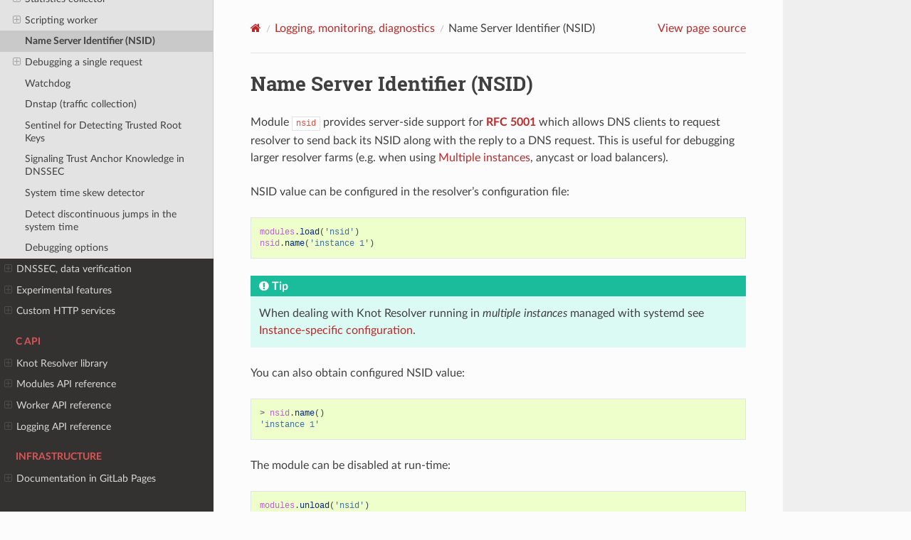

--- FILE ---
content_type: text/html; charset=utf-8
request_url: https://knot.pages.nic.cz/knot-resolver/dev/modules-nsid.html
body_size: 141135
content:


<!DOCTYPE html>
<html class="writer-html5" lang="en" data-content_root="./">
<head>
  <meta charset="utf-8" /><meta name="viewport" content="width=device-width, initial-scale=1" />

  <meta name="viewport" content="width=device-width, initial-scale=1.0" />
  <title>Name Server Identifier (NSID) &mdash; Knot Resolver 6.1.0 documentation</title>
      <link rel="stylesheet" type="text/css" href="_static/pygments.css?v=03e43079" />
      <link rel="stylesheet" type="text/css" href="_static/css/theme.css?v=9edc463e" />
      <link rel="stylesheet" type="text/css" href="_static/css/custom.css" />
      <link rel="stylesheet" type="text/css" href="_static/css/dev.css?v=8ca8c8e7" />

  
      <script src="_static/jquery.js?v=5d32c60e"></script>
      <script src="_static/_sphinx_javascript_frameworks_compat.js?v=2cd50e6c"></script>
      <script src="_static/documentation_options.js?v=6340cb70"></script>
      <script src="_static/doctools.js?v=fd6eb6e6"></script>
      <script src="_static/sphinx_highlight.js?v=6ffebe34"></script>
    <script src="_static/js/theme.js"></script>
    <link rel="index" title="Index" href="genindex.html" />
    <link rel="search" title="Search" href="search.html" />
    <link rel="next" title="Debugging a single request" href="modules-http-trace.html" />
    <link rel="prev" title="Scripting worker" href="daemon-bindings-worker.html" /> 
</head>

<body class="wy-body-for-nav"> 
  <div class="wy-grid-for-nav">
    <nav data-toggle="wy-nav-shift" class="wy-nav-side">
      <div class="wy-side-scroll">
        <div class="wy-side-nav-search" >

          
          
          <a href="index.html">
            
              <img src="_static/logo-negativ-dev.svg" class="logo" alt="Logo"/>
          </a>
<div role="search">
  <form id="rtd-search-form" class="wy-form" action="search.html" method="get">
    <input type="text" name="q" placeholder="Search docs" aria-label="Search docs" />
    <input type="hidden" name="check_keywords" value="yes" />
    <input type="hidden" name="area" value="default" />
  </form>
</div>
        </div><div class="wy-menu wy-menu-vertical" data-spy="affix" role="navigation" aria-label="Navigation menu">
              <p class="caption" role="heading"><span class="caption-text">Building from sources</span></p>
<ul>
<li class="toctree-l1"><a class="reference internal" href="build.html">Cloning the repository</a></li>
<li class="toctree-l1"><a class="reference internal" href="build.html#building-with-apkg">Building with apkg</a></li>
<li class="toctree-l1"><a class="reference internal" href="build.html#building-with-meson">Building with Meson</a><ul>
<li class="toctree-l2"><a class="reference internal" href="build.html#dependencies">Dependencies</a></li>
<li class="toctree-l2"><a class="reference internal" href="build.html#compilation">Compilation</a></li>
<li class="toctree-l2"><a class="reference internal" href="build.html#build-options">Build options</a><ul>
<li class="toctree-l3"><a class="reference internal" href="build.html#customizing-compiler-flags">Customizing compiler flags</a></li>
</ul>
</li>
</ul>
</li>
<li class="toctree-l1"><a class="reference internal" href="build.html#testing-infrastructure">Testing infrastructure</a><ul>
<li class="toctree-l2"><a class="reference internal" href="build.html#the-manager-unit-tests">The manager unit tests</a></li>
<li class="toctree-l2"><a class="reference internal" href="build.html#unit-tests">Unit tests</a></li>
<li class="toctree-l2"><a class="reference internal" href="build.html#postinstall-tests">Postinstall tests</a></li>
<li class="toctree-l2"><a class="reference internal" href="build.html#config-tests">Config tests</a></li>
<li class="toctree-l2"><a class="reference internal" href="build.html#extra-tests">Extra tests</a></li>
<li class="toctree-l2"><a class="reference internal" href="build.html#useful-meson-commands">Useful meson commands</a></li>
<li class="toctree-l2"><a class="reference internal" href="build.html#documentation">Documentation</a></li>
<li class="toctree-l2"><a class="reference internal" href="build.html#tarball">Tarball</a></li>
<li class="toctree-l2"><a class="reference internal" href="build.html#packaging">Packaging</a><ul>
<li class="toctree-l3"><a class="reference internal" href="build.html#systemd">Systemd</a></li>
<li class="toctree-l3"><a class="reference internal" href="build.html#trust-anchors">Trust anchors</a></li>
</ul>
</li>
</ul>
</li>
<li class="toctree-l1"><a class="reference internal" href="build.html#installing-the-manager-from-source">Installing the manager from source</a></li>
<li class="toctree-l1"><a class="reference internal" href="build.html#docker-image">Docker image</a></li>
<li class="toctree-l1"><a class="reference internal" href="manager-dev-env.html">Manager development environment</a><ul>
<li class="toctree-l2"><a class="reference internal" href="manager-dev-env.html#reproducible-development-environment">Reproducible development environment</a></li>
<li class="toctree-l2"><a class="reference internal" href="manager-dev-env.html#running-the-manager-from-source-for-the-first-time">Running the manager from source for the first time</a></li>
<li class="toctree-l2"><a class="reference internal" href="manager-dev-env.html#advanced-workspace-directory-setup">Advanced workspace directory setup</a></li>
<li class="toctree-l2"><a class="reference internal" href="manager-dev-env.html#commands">Commands</a></li>
<li class="toctree-l2"><a class="reference internal" href="manager-dev-env.html#contributing">Contributing</a></li>
<li class="toctree-l2"><a class="reference internal" href="manager-dev-env.html#minimal-development-environment">Minimal development environment</a></li>
<li class="toctree-l2"><a class="reference internal" href="manager-dev-env.html#packaging">Packaging</a></li>
<li class="toctree-l2"><a class="reference internal" href="manager-dev-env.html#testing">Testing</a></li>
<li class="toctree-l2"><a class="reference internal" href="manager-dev-env.html#code-editor">Code editor</a></li>
<li class="toctree-l2"><a class="reference internal" href="manager-dev-env.html#faq">FAQ</a><ul>
<li class="toctree-l3"><a class="reference internal" href="manager-dev-env.html#what-all-those-dev-dependencies-for">What all those dev dependencies for?</a></li>
<li class="toctree-l3"><a class="reference internal" href="manager-dev-env.html#why-poetry-why-should-i-learn-a-new-tool">Why Poetry? Why should I learn a new tool?</a></li>
</ul>
</li>
</ul>
</li>
</ul>
<p class="caption" role="heading"><span class="caption-text">Architecture</span></p>
<ul>
<li class="toctree-l1"><a class="reference internal" href="architecture.html">System architecture</a><ul>
<li class="toctree-l2"><a class="reference internal" href="architecture.html#knot-resolver-startup">Knot Resolver startup</a></li>
<li class="toctree-l2"><a class="reference internal" href="architecture.html#failure-handling">Failure handling</a></li>
<li class="toctree-l2"><a class="reference internal" href="architecture.html#individual-components">Individual components</a><ul>
<li class="toctree-l3"><a class="reference internal" href="architecture-manager.html">manager</a><ul>
<li class="toctree-l4"><a class="reference internal" href="architecture-manager.html#api">API</a></li>
<li class="toctree-l4"><a class="reference internal" href="architecture-manager.html#config-processing">Config processing</a></li>
<li class="toctree-l4"><a class="reference internal" href="architecture-manager.html#actual-manager">Actual manager</a></li>
<li class="toctree-l4"><a class="reference internal" href="architecture-manager.html#interactions-with-supervisord">Interactions with supervisord</a></li>
</ul>
</li>
<li class="toctree-l3"><a class="reference internal" href="architecture-kresd.html">kresd</a></li>
<li class="toctree-l3"><a class="reference internal" href="architecture-gc.html">cache-gc</a></li>
<li class="toctree-l3"><a class="reference internal" href="architecture-pl.html">policy-loader</a><ul>
<li class="toctree-l4"><a class="reference internal" href="architecture-pl.html#the-resolver-s-cold-start">The resolver’s cold start</a></li>
</ul>
</li>
</ul>
</li>
</ul>
</li>
<li class="toctree-l1"><a class="reference internal" href="manager-dev-code.html">Manager code structure</a><ul>
<li class="toctree-l2"><a class="reference internal" href="manager-dev-code.html#the-subprocess-controllers">The subprocess controllers</a></li>
<li class="toctree-l2"><a class="reference internal" href="manager-dev-code.html#processing-of-configuration-change-requests">Processing of configuration change requests</a></li>
</ul>
</li>
<li class="toctree-l1"><a class="reference internal" href="layered-protocols.html">Layered protocols</a><ul>
<li class="toctree-l2"><a class="reference internal" href="layered-protocols.html#motivation">Motivation</a></li>
<li class="toctree-l2"><a class="reference internal" href="layered-protocols.html#sessions-tasks-wire-buffers-protocol-ceremony">Sessions, tasks, wire buffers, protocol ceremony</a></li>
<li class="toctree-l2"><a class="reference internal" href="layered-protocols.html#isolation-of-protocols">Isolation of protocols</a></li>
<li class="toctree-l2"><a class="reference internal" href="layered-protocols.html#protocol-layers">Protocol layers</a><ul>
<li class="toctree-l3"><a class="reference internal" href="layered-protocols.html#defining-a-protocol">Defining a protocol</a></li>
<li class="toctree-l3"><a class="reference internal" href="layered-protocols.html#transforming-payloads">Transforming payloads</a></li>
<li class="toctree-l3"><a class="reference internal" href="layered-protocols.html#events">Events</a></li>
</ul>
</li>
</ul>
</li>
</ul>
<p class="caption" role="heading"><span class="caption-text">Debugging</span></p>
<ul>
<li class="toctree-l1"><a class="reference internal" href="debugging-with-kresctl.html">Debugging with kresctl</a><ul>
<li class="toctree-l2"><a class="reference internal" href="debugging-with-kresctl.html#subprocess-types">Subprocess types</a></li>
</ul>
</li>
</ul>
<p class="caption" role="heading"><span class="caption-text">Lua configuration</span></p>
<ul class="current">
<li class="toctree-l1"><a class="reference internal" href="config-lua-overview.html">Syntax</a></li>
<li class="toctree-l1"><a class="reference internal" href="config-lua-overview.html#documentation-conventions">Documentation Conventions</a></li>
<li class="toctree-l1"><a class="reference internal" href="config-lua-overview.html#modules">Modules</a><ul>
<li class="toctree-l2"><a class="reference internal" href="config-lua-overview.html#modules.list"><code class="docutils literal notranslate"><span class="pre">modules.list()</span></code></a></li>
<li class="toctree-l2"><a class="reference internal" href="config-lua-overview.html#modules.load"><code class="docutils literal notranslate"><span class="pre">modules.load()</span></code></a></li>
<li class="toctree-l2"><a class="reference internal" href="config-lua-overview.html#modules.unload"><code class="docutils literal notranslate"><span class="pre">modules.unload()</span></code></a></li>
</ul>
</li>
<li class="toctree-l1"><a class="reference internal" href="config-lua-network.html">Networking and protocols</a><ul>
<li class="toctree-l2"><a class="reference internal" href="config-lua-network.html#server-communication-with-clients">Server (communication with clients)</a><ul>
<li class="toctree-l3"><a class="reference internal" href="daemon-bindings-net_server.html">Addresses and services</a><ul>
<li class="toctree-l4"><a class="reference internal" href="daemon-bindings-net_server.html#net.listen"><code class="docutils literal notranslate"><span class="pre">net.listen()</span></code></a></li>
<li class="toctree-l4"><a class="reference internal" href="daemon-bindings-net_server.html#proxyv2-protocol">PROXYv2 protocol</a></li>
<li class="toctree-l4"><a class="reference internal" href="daemon-bindings-net_server.html#features-for-scripting">Features for scripting</a></li>
</ul>
</li>
<li class="toctree-l3"><a class="reference internal" href="daemon-bindings-net_tlssrv.html">DoT and DoH (encrypted DNS)</a><ul>
<li class="toctree-l4"><a class="reference internal" href="daemon-bindings-net_tlssrv.html#dns-over-tls-dot">DNS-over-TLS (DoT)</a></li>
<li class="toctree-l4"><a class="reference internal" href="daemon-bindings-net_tlssrv.html#dns-over-https-doh">DNS-over-HTTPS (DoH)</a></li>
<li class="toctree-l4"><a class="reference internal" href="daemon-bindings-net_tlssrv.html#configuration-options-for-dot-and-doh">Configuration options for DoT and DoH</a></li>
<li class="toctree-l4"><a class="reference internal" href="daemon-bindings-net_tlssrv.html#configuration-options-for-doh">Configuration options for DoH</a></li>
</ul>
</li>
<li class="toctree-l3"><a class="reference internal" href="modules-http.html">Other HTTP services</a><ul>
<li class="toctree-l4"><a class="reference internal" href="modules-http.html#example-configuration">Example configuration</a></li>
<li class="toctree-l4"><a class="reference internal" href="modules-http.html#https-tls-for-http">HTTPS (TLS for HTTP)</a></li>
<li class="toctree-l4"><a class="reference internal" href="modules-http.html#legacy-dns-over-https-doh">Legacy DNS-over-HTTPS (DoH)</a></li>
<li class="toctree-l4"><a class="reference internal" href="modules-http.html#built-in-services">Built-in services</a></li>
<li class="toctree-l4"><a class="reference internal" href="modules-http.html#dependencies">Dependencies</a></li>
</ul>
</li>
</ul>
</li>
<li class="toctree-l2"><a class="reference internal" href="config-lua-network.html#client-retrieving-answers-from-servers">Client (retrieving answers from servers)</a><ul>
<li class="toctree-l3"><a class="reference internal" href="daemon-bindings-net_client.html">IPv4 and IPv6 usage</a><ul>
<li class="toctree-l4"><a class="reference internal" href="daemon-bindings-net_client.html#net.outgoing_v4"><code class="docutils literal notranslate"><span class="pre">net.outgoing_v4()</span></code></a></li>
<li class="toctree-l4"><a class="reference internal" href="daemon-bindings-net_client.html#net.outgoing_v6"><code class="docutils literal notranslate"><span class="pre">net.outgoing_v6()</span></code></a></li>
</ul>
</li>
</ul>
</li>
<li class="toctree-l2"><a class="reference internal" href="config-lua-network.html#dns-protocol-tweaks">DNS protocol tweaks</a><ul>
<li class="toctree-l3"><a class="reference internal" href="daemon-bindings-net_dns_tweaks.html">DNS protocol tweaks</a><ul>
<li class="toctree-l4"><a class="reference internal" href="daemon-bindings-net_dns_tweaks.html#net.bufsize"><code class="docutils literal notranslate"><span class="pre">net.bufsize()</span></code></a></li>
</ul>
</li>
</ul>
</li>
<li class="toctree-l2"><a class="reference internal" href="config-lua-network.html#buffering-tweaks">Buffering tweaks</a><ul>
<li class="toctree-l3"><a class="reference internal" href="daemon-bindings-net_buffering.html">Buffering tweaks</a></li>
</ul>
</li>
</ul>
</li>
<li class="toctree-l1"><a class="reference internal" href="config-lua-performance.html">Performance and resiliency</a><ul>
<li class="toctree-l2"><a class="reference internal" href="daemon-bindings-cache.html">Cache</a><ul>
<li class="toctree-l3"><a class="reference internal" href="daemon-bindings-cache.html#sizing">Sizing</a></li>
<li class="toctree-l3"><a class="reference internal" href="daemon-bindings-cache.html#persistence">Persistence</a></li>
<li class="toctree-l3"><a class="reference internal" href="daemon-bindings-cache.html#configuration-reference">Configuration reference</a><ul>
<li class="toctree-l4"><a class="reference internal" href="daemon-bindings-cache.html#cache.open"><code class="docutils literal notranslate"><span class="pre">cache.open()</span></code></a></li>
<li class="toctree-l4"><a class="reference internal" href="daemon-bindings-cache.html#cache.backends"><code class="docutils literal notranslate"><span class="pre">cache.backends()</span></code></a></li>
<li class="toctree-l4"><a class="reference internal" href="daemon-bindings-cache.html#cache.count"><code class="docutils literal notranslate"><span class="pre">cache.count()</span></code></a></li>
<li class="toctree-l4"><a class="reference internal" href="daemon-bindings-cache.html#cache.close"><code class="docutils literal notranslate"><span class="pre">cache.close()</span></code></a></li>
<li class="toctree-l4"><a class="reference internal" href="daemon-bindings-cache.html#cache.fssize"><code class="docutils literal notranslate"><span class="pre">cache.fssize()</span></code></a></li>
<li class="toctree-l4"><a class="reference internal" href="daemon-bindings-cache.html#cache.stats"><code class="docutils literal notranslate"><span class="pre">cache.stats()</span></code></a></li>
<li class="toctree-l4"><a class="reference internal" href="daemon-bindings-cache.html#cache.max_ttl"><code class="docutils literal notranslate"><span class="pre">cache.max_ttl()</span></code></a></li>
<li class="toctree-l4"><a class="reference internal" href="daemon-bindings-cache.html#cache.min_ttl"><code class="docutils literal notranslate"><span class="pre">cache.min_ttl()</span></code></a></li>
<li class="toctree-l4"><a class="reference internal" href="daemon-bindings-cache.html#cache.ns_tout"><code class="docutils literal notranslate"><span class="pre">cache.ns_tout()</span></code></a></li>
<li class="toctree-l4"><a class="reference internal" href="daemon-bindings-cache.html#cache.get"><code class="docutils literal notranslate"><span class="pre">cache.get()</span></code></a></li>
<li class="toctree-l4"><a class="reference internal" href="daemon-bindings-cache.html#cache.clear"><code class="docutils literal notranslate"><span class="pre">cache.clear()</span></code></a></li>
</ul>
</li>
</ul>
</li>
<li class="toctree-l2"><a class="reference internal" href="systemd-multiinst.html">Multiple instances</a><ul>
<li class="toctree-l3"><a class="reference internal" href="systemd-multiinst.html#zero-downtime-restarts">Zero-downtime restarts</a></li>
<li class="toctree-l3"><a class="reference internal" href="systemd-multiinst.html#instance-specific-configuration">Instance-specific configuration</a></li>
</ul>
</li>
<li class="toctree-l2"><a class="reference internal" href="cache-prefetch.html">Prefetching cache records</a><ul>
<li class="toctree-l3"><a class="reference internal" href="cache-prefetch.html#expiring-records">Expiring records</a></li>
<li class="toctree-l3"><a class="reference internal" href="cache-prefetch.html#prediction">Prediction</a></li>
<li class="toctree-l3"><a class="reference internal" href="cache-prefetch.html#example-configuration">Example configuration</a></li>
<li class="toctree-l3"><a class="reference internal" href="cache-prefetch.html#exported-metrics">Exported metrics</a></li>
<li class="toctree-l3"><a class="reference internal" href="cache-prefetch.html#properties">Properties</a><ul>
<li class="toctree-l4"><a class="reference internal" href="cache-prefetch.html#predict.config"><code class="docutils literal notranslate"><span class="pre">predict.config()</span></code></a></li>
</ul>
</li>
</ul>
</li>
<li class="toctree-l2"><a class="reference internal" href="modules-prefill.html">Cache prefilling</a><ul>
<li class="toctree-l3"><a class="reference internal" href="modules-prefill.html#dependencies">Dependencies</a></li>
</ul>
</li>
<li class="toctree-l2"><a class="reference internal" href="modules-serve_stale.html">Serve stale</a><ul>
<li class="toctree-l3"><a class="reference internal" href="modules-serve_stale.html#running">Running</a></li>
</ul>
</li>
<li class="toctree-l2"><a class="reference internal" href="modules-rfc7706.html">Root on loopback (RFC 7706)</a></li>
<li class="toctree-l2"><a class="reference internal" href="modules-priming.html">Priming module</a></li>
<li class="toctree-l2"><a class="reference internal" href="modules-edns_keepalive.html">EDNS keepalive</a></li>
<li class="toctree-l2"><a class="reference internal" href="daemon-bindings-net_xdpsrv.html">XDP for higher UDP performance</a><ul>
<li class="toctree-l3"><a class="reference internal" href="daemon-bindings-net_xdpsrv.html#prerequisites">Prerequisites</a></li>
<li class="toctree-l3"><a class="reference internal" href="daemon-bindings-net_xdpsrv.html#set-up">Set up</a></li>
<li class="toctree-l3"><a class="reference internal" href="daemon-bindings-net_xdpsrv.html#optimizations">Optimizations</a></li>
<li class="toctree-l3"><a class="reference internal" href="daemon-bindings-net_xdpsrv.html#limitations">Limitations</a></li>
</ul>
</li>
</ul>
</li>
<li class="toctree-l1"><a class="reference internal" href="config-lua-policy.html">Policy, access control, data manipulation</a><ul>
<li class="toctree-l2"><a class="reference internal" href="modules-policy.html">Query policies</a><ul>
<li class="toctree-l3"><a class="reference internal" href="modules-policy.html#filters">Filters</a><ul>
<li class="toctree-l4"><a class="reference internal" href="modules-policy.html#policy.all"><code class="docutils literal notranslate"><span class="pre">all()</span></code></a></li>
<li class="toctree-l4"><a class="reference internal" href="modules-policy.html#policy.pattern"><code class="docutils literal notranslate"><span class="pre">pattern()</span></code></a></li>
<li class="toctree-l4"><a class="reference internal" href="modules-policy.html#policy.suffix"><code class="docutils literal notranslate"><span class="pre">suffix()</span></code></a></li>
<li class="toctree-l4"><a class="reference internal" href="modules-policy.html#policy.domains"><code class="docutils literal notranslate"><span class="pre">domains()</span></code></a></li>
<li class="toctree-l4"><a class="reference internal" href="modules-policy.html#policy.suffix_common"><code class="docutils literal notranslate"><span class="pre">suffix_common()</span></code></a></li>
<li class="toctree-l4"><a class="reference internal" href="modules-policy.html#policy.custom_filter"><code class="docutils literal notranslate"><span class="pre">custom_filter()</span></code></a></li>
</ul>
</li>
<li class="toctree-l3"><a class="reference internal" href="modules-policy.html#actions">Actions</a><ul>
<li class="toctree-l4"><a class="reference internal" href="modules-policy.html#non-chain-actions">Non-chain actions</a></li>
<li class="toctree-l4"><a class="reference internal" href="modules-policy.html#chain-actions">Chain actions</a></li>
<li class="toctree-l4"><a class="reference internal" href="modules-policy.html#actions-for-extra-logging">Actions for extra logging</a></li>
<li class="toctree-l4"><a class="reference internal" href="modules-policy.html#custom-actions">Custom actions</a></li>
</ul>
</li>
<li class="toctree-l3"><a class="reference internal" href="modules-policy.html#forwarding">Forwarding</a><ul>
<li class="toctree-l4"><a class="reference internal" href="modules-policy.html#policy.FORWARD"><code class="docutils literal notranslate"><span class="pre">FORWARD()</span></code></a></li>
<li class="toctree-l4"><a class="reference internal" href="modules-policy.html#policy.STUB"><code class="docutils literal notranslate"><span class="pre">STUB()</span></code></a></li>
</ul>
</li>
<li class="toctree-l3"><a class="reference internal" href="modules-policy.html#forwarding-over-tls-protocol-dns-over-tls">Forwarding over TLS protocol (DNS-over-TLS)</a><ul>
<li class="toctree-l4"><a class="reference internal" href="modules-policy.html#policy.TLS_FORWARD"><code class="docutils literal notranslate"><span class="pre">TLS_FORWARD()</span></code></a></li>
<li class="toctree-l4"><a class="reference internal" href="modules-policy.html#ca-hostname-authentication">CA+hostname authentication</a></li>
<li class="toctree-l4"><a class="reference internal" href="modules-policy.html#key-pinned-authentication">Key-pinned authentication</a></li>
<li class="toctree-l4"><a class="reference internal" href="modules-policy.html#tls-examples">TLS Examples</a></li>
<li class="toctree-l4"><a class="reference internal" href="modules-policy.html#forwarding-to-multiple-targets">Forwarding to multiple targets</a></li>
</ul>
</li>
<li class="toctree-l3"><a class="reference internal" href="modules-policy.html#replacing-part-of-the-dns-tree">Replacing part of the DNS tree</a></li>
<li class="toctree-l3"><a class="reference internal" href="modules-policy.html#response-policy-zones">Response policy zones</a><ul>
<li class="toctree-l4"><a class="reference internal" href="modules-policy.html#policy.rpz"><code class="docutils literal notranslate"><span class="pre">rpz()</span></code></a></li>
</ul>
</li>
<li class="toctree-l3"><a class="reference internal" href="modules-policy.html#additional-properties">Additional properties</a><ul>
<li class="toctree-l4"><a class="reference internal" href="modules-policy.html#policy.add"><code class="docutils literal notranslate"><span class="pre">add()</span></code></a></li>
<li class="toctree-l4"><a class="reference internal" href="modules-policy.html#policy.del"><code class="docutils literal notranslate"><span class="pre">del()</span></code></a></li>
<li class="toctree-l4"><a class="reference internal" href="modules-policy.html#policy.todnames"><code class="docutils literal notranslate"><span class="pre">todnames()</span></code></a></li>
</ul>
</li>
</ul>
</li>
<li class="toctree-l2"><a class="reference internal" href="modules-view.html">Views and ACLs</a><ul>
<li class="toctree-l3"><a class="reference internal" href="modules-view.html#example-configuration">Example configuration</a></li>
<li class="toctree-l3"><a class="reference internal" href="modules-view.html#rule-order">Rule order</a></li>
<li class="toctree-l3"><a class="reference internal" href="modules-view.html#properties">Properties</a></li>
</ul>
</li>
<li class="toctree-l2"><a class="reference internal" href="modules-hints.html">Static hints</a><ul>
<li class="toctree-l3"><a class="reference internal" href="modules-hints.html#examples">Examples</a></li>
<li class="toctree-l3"><a class="reference internal" href="modules-hints.html#properties">Properties</a><ul>
<li class="toctree-l4"><a class="reference internal" href="modules-hints.html#hints.config"><code class="docutils literal notranslate"><span class="pre">hints.config()</span></code></a></li>
<li class="toctree-l4"><a class="reference internal" href="modules-hints.html#hints.add_hosts"><code class="docutils literal notranslate"><span class="pre">hints.add_hosts()</span></code></a></li>
<li class="toctree-l4"><a class="reference internal" href="modules-hints.html#hints.get"><code class="docutils literal notranslate"><span class="pre">hints.get()</span></code></a></li>
<li class="toctree-l4"><a class="reference internal" href="modules-hints.html#hints.set"><code class="docutils literal notranslate"><span class="pre">hints.set()</span></code></a></li>
<li class="toctree-l4"><a class="reference internal" href="modules-hints.html#hints.del"><code class="docutils literal notranslate"><span class="pre">hints.del()</span></code></a></li>
<li class="toctree-l4"><a class="reference internal" href="modules-hints.html#hints.root_file"><code class="docutils literal notranslate"><span class="pre">hints.root_file()</span></code></a></li>
<li class="toctree-l4"><a class="reference internal" href="modules-hints.html#hints.root"><code class="docutils literal notranslate"><span class="pre">hints.root()</span></code></a></li>
<li class="toctree-l4"><a class="reference internal" href="modules-hints.html#hints.use_nodata"><code class="docutils literal notranslate"><span class="pre">hints.use_nodata()</span></code></a></li>
<li class="toctree-l4"><a class="reference internal" href="modules-hints.html#hints.ttl"><code class="docutils literal notranslate"><span class="pre">hints.ttl()</span></code></a></li>
</ul>
</li>
</ul>
</li>
<li class="toctree-l2"><a class="reference internal" href="modules-dns64.html">DNS64</a><ul>
<li class="toctree-l3"><a class="reference internal" href="modules-dns64.html#simple-example">Simple example</a></li>
<li class="toctree-l3"><a class="reference internal" href="modules-dns64.html#advanced-options">Advanced options</a></li>
</ul>
</li>
<li class="toctree-l2"><a class="reference internal" href="modules-renumber.html">IP address renumbering</a><ul>
<li class="toctree-l3"><a class="reference internal" href="modules-renumber.html#example-configuration">Example configuration</a></li>
</ul>
</li>
<li class="toctree-l2"><a class="reference internal" href="config-answer-reordering.html">Answer reordering</a><ul>
<li class="toctree-l3"><a class="reference internal" href="config-answer-reordering.html#reorder_RR"><code class="docutils literal notranslate"><span class="pre">reorder_RR()</span></code></a></li>
</ul>
</li>
<li class="toctree-l2"><a class="reference internal" href="modules-rebinding.html">Rebinding protection</a></li>
<li class="toctree-l2"><a class="reference internal" href="modules-refuse_nord.html">Refuse queries without RD bit</a></li>
<li class="toctree-l2"><a class="reference internal" href="modules-daf.html">DNS Application Firewall</a><ul>
<li class="toctree-l3"><a class="reference internal" href="modules-daf.html#example-configuration">Example configuration</a></li>
<li class="toctree-l3"><a class="reference internal" href="modules-daf.html#web-interface">Web interface</a></li>
<li class="toctree-l3"><a class="reference internal" href="modules-daf.html#restful-interface">RESTful interface</a></li>
</ul>
</li>
</ul>
</li>
<li class="toctree-l1 current"><a class="reference internal" href="config-lua-logging-monitoring.html">Logging, monitoring, diagnostics</a><ul class="current">
<li class="toctree-l2"><a class="reference internal" href="config-lua-logging-monitoring.html#log_level"><code class="docutils literal notranslate"><span class="pre">log_level()</span></code></a><ul>
<li class="toctree-l3"><a class="reference internal" href="config-lua-logging-monitoring.html#verbose"><code class="docutils literal notranslate"><span class="pre">verbose()</span></code></a></li>
</ul>
</li>
<li class="toctree-l2"><a class="reference internal" href="config-lua-logging-monitoring.html#log_target"><code class="docutils literal notranslate"><span class="pre">log_target()</span></code></a></li>
<li class="toctree-l2"><a class="reference internal" href="config-lua-logging-monitoring.html#log_groups"><code class="docutils literal notranslate"><span class="pre">log_groups()</span></code></a></li>
<li class="toctree-l2"><a class="reference internal" href="modules-bogus_log.html">DNSSEC validation failure logging</a></li>
<li class="toctree-l2"><a class="reference internal" href="modules-stats.html">Statistics collector</a><ul>
<li class="toctree-l3"><a class="reference internal" href="modules-stats.html#built-in-statistics">Built-in statistics</a></li>
<li class="toctree-l3"><a class="reference internal" href="modules-stats.html#module-reference">Module reference</a><ul>
<li class="toctree-l4"><a class="reference internal" href="modules-stats.html#stats.get"><code class="docutils literal notranslate"><span class="pre">stats.get()</span></code></a></li>
<li class="toctree-l4"><a class="reference internal" href="modules-stats.html#stats.set"><code class="docutils literal notranslate"><span class="pre">stats.set()</span></code></a></li>
<li class="toctree-l4"><a class="reference internal" href="modules-stats.html#stats.list"><code class="docutils literal notranslate"><span class="pre">stats.list()</span></code></a></li>
<li class="toctree-l4"><a class="reference internal" href="modules-stats.html#stats.upstreams"><code class="docutils literal notranslate"><span class="pre">stats.upstreams()</span></code></a></li>
<li class="toctree-l4"><a class="reference internal" href="modules-stats.html#stats.frequent"><code class="docutils literal notranslate"><span class="pre">stats.frequent()</span></code></a></li>
<li class="toctree-l4"><a class="reference internal" href="modules-stats.html#stats.clear_frequent"><code class="docutils literal notranslate"><span class="pre">stats.clear_frequent()</span></code></a></li>
</ul>
</li>
<li class="toctree-l3"><a class="reference internal" href="modules-stats.html#graphite-influxdb-metronome">Graphite/InfluxDB/Metronome</a><ul>
<li class="toctree-l4"><a class="reference internal" href="modules-stats.html#dependencies">Dependencies</a></li>
</ul>
</li>
<li class="toctree-l3"><a class="reference internal" href="modules-stats.html#prometheus-metrics-endpoint">Prometheus metrics endpoint</a></li>
</ul>
</li>
<li class="toctree-l2"><a class="reference internal" href="daemon-bindings-worker.html">Scripting worker</a><ul>
<li class="toctree-l3"><a class="reference internal" href="daemon-bindings-worker.html#worker.stats"><code class="docutils literal notranslate"><span class="pre">worker.stats()</span></code></a></li>
</ul>
</li>
<li class="toctree-l2 current"><a class="current reference internal" href="#">Name Server Identifier (NSID)</a></li>
<li class="toctree-l2"><a class="reference internal" href="modules-http-trace.html">Debugging a single request</a><ul>
<li class="toctree-l3"><a class="reference internal" href="modules-http-trace.html#using-query-policies">Using query policies</a></li>
<li class="toctree-l3"><a class="reference internal" href="modules-http-trace.html#using-http-module">Using HTTP module</a></li>
</ul>
</li>
<li class="toctree-l2"><a class="reference internal" href="modules-watchdog.html">Watchdog</a></li>
<li class="toctree-l2"><a class="reference internal" href="modules-dnstap.html">Dnstap (traffic collection)</a></li>
<li class="toctree-l2"><a class="reference internal" href="modules-ta_sentinel.html">Sentinel for Detecting Trusted Root Keys</a></li>
<li class="toctree-l2"><a class="reference internal" href="modules-ta_signal_query.html">Signaling Trust Anchor Knowledge in DNSSEC</a></li>
<li class="toctree-l2"><a class="reference internal" href="modules-detect_time_skew.html">System time skew detector</a></li>
<li class="toctree-l2"><a class="reference internal" href="modules-detect_time_jump.html">Detect discontinuous jumps in the system time</a></li>
<li class="toctree-l2"><a class="reference internal" href="config-lua-debugging.html">Debugging options</a></li>
</ul>
</li>
<li class="toctree-l1"><a class="reference internal" href="config-lua-dnssec.html">DNSSEC, data verification</a><ul>
<li class="toctree-l2"><a class="reference internal" href="config-lua-dnssec.html#trust_anchors.add_file"><code class="docutils literal notranslate"><span class="pre">trust_anchors.add_file()</span></code></a></li>
<li class="toctree-l2"><a class="reference internal" href="config-lua-dnssec.html#trust_anchors.remove"><code class="docutils literal notranslate"><span class="pre">trust_anchors.remove()</span></code></a></li>
<li class="toctree-l2"><a class="reference internal" href="config-lua-dnssec.html#trust_anchors.set_insecure"><code class="docutils literal notranslate"><span class="pre">trust_anchors.set_insecure()</span></code></a></li>
<li class="toctree-l2"><a class="reference internal" href="config-lua-dnssec.html#trust_anchors.add"><code class="docutils literal notranslate"><span class="pre">trust_anchors.add()</span></code></a></li>
<li class="toctree-l2"><a class="reference internal" href="config-lua-dnssec.html#trust_anchors.summary"><code class="docutils literal notranslate"><span class="pre">trust_anchors.summary()</span></code></a></li>
<li class="toctree-l2"><a class="reference internal" href="config-lua-dnssec.html#mode"><code class="docutils literal notranslate"><span class="pre">mode()</span></code></a></li>
</ul>
</li>
<li class="toctree-l1"><a class="reference internal" href="config-lua-experimental.html">Experimental features</a><ul>
<li class="toctree-l2"><a class="reference internal" href="daemon-scripting.html">Run-time reconfiguration</a><ul>
<li class="toctree-l3"><a class="reference internal" href="daemon-scripting.html#control-sockets">Control sockets</a><ul>
<li class="toctree-l4"><a class="reference internal" href="daemon-scripting.html#map"><code class="docutils literal notranslate"><span class="pre">map()</span></code></a></li>
</ul>
</li>
<li class="toctree-l3"><a class="reference internal" href="daemon-scripting.html#lua-scripts">Lua scripts</a><ul>
<li class="toctree-l4"><a class="reference internal" href="daemon-scripting.html#helper-functions">Helper functions</a></li>
</ul>
</li>
<li class="toctree-l3"><a class="reference internal" href="daemon-scripting.html#asynchronous-events">Asynchronous events</a><ul>
<li class="toctree-l4"><a class="reference internal" href="daemon-scripting.html#timers-and-events-reference">Timers and events reference</a></li>
<li class="toctree-l4"><a class="reference internal" href="daemon-scripting.html#asynchronous-function-execution">Asynchronous function execution</a></li>
</ul>
</li>
<li class="toctree-l3"><a class="reference internal" href="daemon-scripting.html#etcd-support">Etcd support</a><ul>
<li class="toctree-l4"><a class="reference internal" href="daemon-scripting.html#example-configuration">Example configuration</a></li>
<li class="toctree-l4"><a class="reference internal" href="daemon-scripting.html#dependencies">Dependencies</a></li>
</ul>
</li>
</ul>
</li>
<li class="toctree-l2"><a class="reference internal" href="modules-experimental_dot_auth.html">Experimental DNS-over-TLS Auto-discovery</a><ul>
<li class="toctree-l3"><a class="reference internal" href="modules-experimental_dot_auth.html#how-it-works">How it works</a></li>
<li class="toctree-l3"><a class="reference internal" href="modules-experimental_dot_auth.html#generating-ns-target-names">Generating NS target names</a></li>
<li class="toctree-l3"><a class="reference internal" href="modules-experimental_dot_auth.html#example-configuration">Example configuration</a></li>
<li class="toctree-l3"><a class="reference internal" href="modules-experimental_dot_auth.html#caveats">Caveats</a></li>
<li class="toctree-l3"><a class="reference internal" href="modules-experimental_dot_auth.html#dependencies">Dependencies</a></li>
</ul>
</li>
</ul>
</li>
<li class="toctree-l1"><a class="reference internal" href="modules-http-custom-services.html">Custom HTTP services</a><ul>
<li class="toctree-l2"><a class="reference internal" href="modules-http-custom-services.html#custom-restful-services">Custom RESTful services</a></li>
</ul>
</li>
</ul>
<p class="caption" role="heading"><span class="caption-text">C API</span></p>
<ul>
<li class="toctree-l1"><a class="reference internal" href="lib.html">Knot Resolver library</a><ul>
<li class="toctree-l2"><a class="reference internal" href="lib.html#for-users">For users</a></li>
<li class="toctree-l2"><a class="reference internal" href="lib.html#for-developers">For developers</a></li>
<li class="toctree-l2"><a class="reference internal" href="lib.html#writing-layers">Writing layers</a></li>
<li class="toctree-l2"><a class="reference internal" href="lib.html#apis-in-lua">APIs in Lua</a><ul>
<li class="toctree-l3"><a class="reference internal" href="lib.html#elementary-types-and-constants">Elementary types and constants</a></li>
<li class="toctree-l3"><a class="reference internal" href="lib.html#working-with-domain-names">Working with domain names</a></li>
<li class="toctree-l3"><a class="reference internal" href="lib.html#working-with-resource-records">Working with resource records</a></li>
<li class="toctree-l3"><a class="reference internal" href="lib.html#working-with-packets">Working with packets</a></li>
<li class="toctree-l3"><a class="reference internal" href="lib.html#working-with-requests">Working with requests</a></li>
<li class="toctree-l3"><a class="reference internal" href="lib.html#significant-lua-api-changes">Significant Lua API changes</a><ul>
<li class="toctree-l4"><a class="reference internal" href="lib.html#incompatible-changes-since-3-0-0">Incompatible changes since 3.0.0</a></li>
</ul>
</li>
</ul>
</li>
<li class="toctree-l2"><a class="reference internal" href="lib.html#api-reference">API reference</a><ul>
<li class="toctree-l3"><a class="reference internal" href="lib.html#name-resolution">Name resolution</a><ul>
<li class="toctree-l4"><a class="reference internal" href="lib.html#resolve_8h_1autotoc_md2">Example usage of the iterative API:</a></li>
<li class="toctree-l4"><a class="reference internal" href="lib.html#c.kr_request_selected"><code class="docutils literal notranslate"><span class="pre">kr_request_selected</span></code></a></li>
<li class="toctree-l4"><a class="reference internal" href="lib.html#c.alloc_wire_f"><code class="docutils literal notranslate"><span class="pre">alloc_wire_f</span></code></a></li>
<li class="toctree-l4"><a class="reference internal" href="lib.html#c.addr_info_f"><code class="docutils literal notranslate"><span class="pre">addr_info_f</span></code></a></li>
<li class="toctree-l4"><a class="reference internal" href="lib.html#c.async_resolution_f"><code class="docutils literal notranslate"><span class="pre">async_resolution_f</span></code></a></li>
<li class="toctree-l4"><a class="reference internal" href="lib.html#c.kr_sockaddr_array_t"><code class="docutils literal notranslate"><span class="pre">kr_sockaddr_array_t</span></code></a></li>
<li class="toctree-l4"><a class="reference internal" href="lib.html#c.kr_rank"><code class="docutils literal notranslate"><span class="pre">kr_rank</span></code></a></li>
<li class="toctree-l4"><a class="reference internal" href="lib.html#c.kr_rank_check"><code class="docutils literal notranslate"><span class="pre">kr_rank_check()</span></code></a></li>
<li class="toctree-l4"><a class="reference internal" href="lib.html#c.kr_rank_test"><code class="docutils literal notranslate"><span class="pre">kr_rank_test()</span></code></a></li>
<li class="toctree-l4"><a class="reference internal" href="lib.html#c.kr_rank_set"><code class="docutils literal notranslate"><span class="pre">kr_rank_set()</span></code></a></li>
<li class="toctree-l4"><a class="reference internal" href="lib.html#c.kr_resolver_init"><code class="docutils literal notranslate"><span class="pre">kr_resolver_init()</span></code></a></li>
<li class="toctree-l4"><a class="reference internal" href="lib.html#c.kr_resolver_deinit"><code class="docutils literal notranslate"><span class="pre">kr_resolver_deinit()</span></code></a></li>
<li class="toctree-l4"><a class="reference internal" href="lib.html#c.kr_resolve_begin"><code class="docutils literal notranslate"><span class="pre">kr_resolve_begin()</span></code></a></li>
<li class="toctree-l4"><a class="reference internal" href="lib.html#c.kr_request_ensure_edns"><code class="docutils literal notranslate"><span class="pre">kr_request_ensure_edns()</span></code></a></li>
<li class="toctree-l4"><a class="reference internal" href="lib.html#c.kr_request_ensure_answer"><code class="docutils literal notranslate"><span class="pre">kr_request_ensure_answer()</span></code></a></li>
<li class="toctree-l4"><a class="reference internal" href="lib.html#c.kr_resolve_consume"><code class="docutils literal notranslate"><span class="pre">kr_resolve_consume()</span></code></a></li>
<li class="toctree-l4"><a class="reference internal" href="lib.html#c.kr_resolve_produce"><code class="docutils literal notranslate"><span class="pre">kr_resolve_produce()</span></code></a></li>
<li class="toctree-l4"><a class="reference internal" href="lib.html#c.kr_resolve_checkout"><code class="docutils literal notranslate"><span class="pre">kr_resolve_checkout()</span></code></a></li>
<li class="toctree-l4"><a class="reference internal" href="lib.html#c.kr_resolve_finish"><code class="docutils literal notranslate"><span class="pre">kr_resolve_finish()</span></code></a></li>
<li class="toctree-l4"><a class="reference internal" href="lib.html#c.kr_resolve_plan"><code class="docutils literal notranslate"><span class="pre">kr_resolve_plan()</span></code></a></li>
<li class="toctree-l4"><a class="reference internal" href="lib.html#c.kr_resolve_pool"><code class="docutils literal notranslate"><span class="pre">kr_resolve_pool()</span></code></a></li>
<li class="toctree-l4"><a class="reference internal" href="lib.html#c.kr_request_set_extended_error"><code class="docutils literal notranslate"><span class="pre">kr_request_set_extended_error()</span></code></a></li>
<li class="toctree-l4"><a class="reference internal" href="lib.html#c.kr_query_inform_timeout"><code class="docutils literal notranslate"><span class="pre">kr_query_inform_timeout()</span></code></a></li>
<li class="toctree-l4"><a class="reference internal" href="lib.html#c.the_resolver"><code class="docutils literal notranslate"><span class="pre">the_resolver</span></code></a></li>
<li class="toctree-l4"><a class="reference internal" href="lib.html#c.kr_context"><code class="docutils literal notranslate"><span class="pre">kr_context</span></code></a></li>
<li class="toctree-l4"><a class="reference internal" href="lib.html#c.kr_request_qsource_flags"><code class="docutils literal notranslate"><span class="pre">kr_request_qsource_flags</span></code></a></li>
<li class="toctree-l4"><a class="reference internal" href="lib.html#c.kr_extended_error"><code class="docutils literal notranslate"><span class="pre">kr_extended_error</span></code></a></li>
<li class="toctree-l4"><a class="reference internal" href="lib.html#c.kr_request"><code class="docutils literal notranslate"><span class="pre">kr_request</span></code></a></li>
<li class="toctree-l4"><a class="reference internal" href="lib.html#c.kr_stale_cb"><code class="docutils literal notranslate"><span class="pre">kr_stale_cb</span></code></a></li>
<li class="toctree-l4"><a class="reference internal" href="lib.html#c.kr_qflags_set"><code class="docutils literal notranslate"><span class="pre">kr_qflags_set()</span></code></a></li>
<li class="toctree-l4"><a class="reference internal" href="lib.html#c.kr_qflags_clear"><code class="docutils literal notranslate"><span class="pre">kr_qflags_clear()</span></code></a></li>
<li class="toctree-l4"><a class="reference internal" href="lib.html#c.kr_rplan_init"><code class="docutils literal notranslate"><span class="pre">kr_rplan_init()</span></code></a></li>
<li class="toctree-l4"><a class="reference internal" href="lib.html#c.kr_rplan_deinit"><code class="docutils literal notranslate"><span class="pre">kr_rplan_deinit()</span></code></a></li>
<li class="toctree-l4"><a class="reference internal" href="lib.html#c.kr_rplan_empty"><code class="docutils literal notranslate"><span class="pre">kr_rplan_empty()</span></code></a></li>
<li class="toctree-l4"><a class="reference internal" href="lib.html#c.kr_rplan_push_empty"><code class="docutils literal notranslate"><span class="pre">kr_rplan_push_empty()</span></code></a></li>
<li class="toctree-l4"><a class="reference internal" href="lib.html#c.kr_rplan_push"><code class="docutils literal notranslate"><span class="pre">kr_rplan_push()</span></code></a></li>
<li class="toctree-l4"><a class="reference internal" href="lib.html#c.kr_rplan_pop"><code class="docutils literal notranslate"><span class="pre">kr_rplan_pop()</span></code></a></li>
<li class="toctree-l4"><a class="reference internal" href="lib.html#c.kr_rplan_satisfies"><code class="docutils literal notranslate"><span class="pre">kr_rplan_satisfies()</span></code></a></li>
<li class="toctree-l4"><a class="reference internal" href="lib.html#c.kr_rplan_resolved"><code class="docutils literal notranslate"><span class="pre">kr_rplan_resolved()</span></code></a></li>
<li class="toctree-l4"><a class="reference internal" href="lib.html#c.kr_rplan_last"><code class="docutils literal notranslate"><span class="pre">kr_rplan_last()</span></code></a></li>
<li class="toctree-l4"><a class="reference internal" href="lib.html#c.kr_rplan_find_resolved"><code class="docutils literal notranslate"><span class="pre">kr_rplan_find_resolved()</span></code></a></li>
<li class="toctree-l4"><a class="reference internal" href="lib.html#c.kr_qflags"><code class="docutils literal notranslate"><span class="pre">kr_qflags</span></code></a></li>
<li class="toctree-l4"><a class="reference internal" href="lib.html#c.kr_query"><code class="docutils literal notranslate"><span class="pre">kr_query</span></code></a></li>
<li class="toctree-l4"><a class="reference internal" href="lib.html#c.kr_rplan"><code class="docutils literal notranslate"><span class="pre">kr_rplan</span></code></a></li>
</ul>
</li>
<li class="toctree-l3"><a class="reference internal" href="lib.html#cache">Cache</a><ul>
<li class="toctree-l4"><a class="reference internal" href="lib.html#c.TTL_MAX_MAX"><code class="docutils literal notranslate"><span class="pre">TTL_MAX_MAX</span></code></a></li>
<li class="toctree-l4"><a class="reference internal" href="lib.html#c.cache_peek"><code class="docutils literal notranslate"><span class="pre">cache_peek()</span></code></a></li>
<li class="toctree-l4"><a class="reference internal" href="lib.html#c.cache_stash"><code class="docutils literal notranslate"><span class="pre">cache_stash()</span></code></a></li>
<li class="toctree-l4"><a class="reference internal" href="lib.html#c.kr_cache_open"><code class="docutils literal notranslate"><span class="pre">kr_cache_open()</span></code></a></li>
<li class="toctree-l4"><a class="reference internal" href="lib.html#c.kr_cache_close"><code class="docutils literal notranslate"><span class="pre">kr_cache_close()</span></code></a></li>
<li class="toctree-l4"><a class="reference internal" href="lib.html#c.kr_cache_commit"><code class="docutils literal notranslate"><span class="pre">kr_cache_commit()</span></code></a></li>
<li class="toctree-l4"><a class="reference internal" href="lib.html#c.kr_cache_is_open"><code class="docutils literal notranslate"><span class="pre">kr_cache_is_open()</span></code></a></li>
<li class="toctree-l4"><a class="reference internal" href="lib.html#c.kr_cache_make_checkpoint"><code class="docutils literal notranslate"><span class="pre">kr_cache_make_checkpoint()</span></code></a></li>
<li class="toctree-l4"><a class="reference internal" href="lib.html#c.kr_cache_insert_rr"><code class="docutils literal notranslate"><span class="pre">kr_cache_insert_rr()</span></code></a></li>
<li class="toctree-l4"><a class="reference internal" href="lib.html#c.kr_cache_clear"><code class="docutils literal notranslate"><span class="pre">kr_cache_clear()</span></code></a></li>
<li class="toctree-l4"><a class="reference internal" href="lib.html#c.kr_cache_peek_exact"><code class="docutils literal notranslate"><span class="pre">kr_cache_peek_exact()</span></code></a></li>
<li class="toctree-l4"><a class="reference internal" href="lib.html#c.kr_cache_ttl"><code class="docutils literal notranslate"><span class="pre">kr_cache_ttl()</span></code></a></li>
<li class="toctree-l4"><a class="reference internal" href="lib.html#c.kr_cache_materialize"><code class="docutils literal notranslate"><span class="pre">kr_cache_materialize()</span></code></a></li>
<li class="toctree-l4"><a class="reference internal" href="lib.html#c.kr_cache_remove"><code class="docutils literal notranslate"><span class="pre">kr_cache_remove()</span></code></a></li>
<li class="toctree-l4"><a class="reference internal" href="lib.html#c.kr_cache_match"><code class="docutils literal notranslate"><span class="pre">kr_cache_match()</span></code></a></li>
<li class="toctree-l4"><a class="reference internal" href="lib.html#c.kr_cache_remove_subtree"><code class="docutils literal notranslate"><span class="pre">kr_cache_remove_subtree()</span></code></a></li>
<li class="toctree-l4"><a class="reference internal" href="lib.html#c.kr_cache_closest_apex"><code class="docutils literal notranslate"><span class="pre">kr_cache_closest_apex()</span></code></a></li>
<li class="toctree-l4"><a class="reference internal" href="lib.html#c.kr_unpack_cache_key"><code class="docutils literal notranslate"><span class="pre">kr_unpack_cache_key()</span></code></a></li>
<li class="toctree-l4"><a class="reference internal" href="lib.html#c.kr_cache_check_health"><code class="docutils literal notranslate"><span class="pre">kr_cache_check_health()</span></code></a></li>
<li class="toctree-l4"><a class="reference internal" href="lib.html#c.kr_cache_emergency_file_to_remove"><code class="docutils literal notranslate"><span class="pre">kr_cache_emergency_file_to_remove</span></code></a></li>
<li class="toctree-l4"><a class="reference internal" href="lib.html#c.kr_cache"><code class="docutils literal notranslate"><span class="pre">kr_cache</span></code></a></li>
<li class="toctree-l4"><a class="reference internal" href="lib.html#c.kr_cache_p"><code class="docutils literal notranslate"><span class="pre">kr_cache_p</span></code></a></li>
<li class="toctree-l4"><a class="reference internal" href="lib.html#c.KR_CACHE_KEY_MAXLEN"><code class="docutils literal notranslate"><span class="pre">KR_CACHE_KEY_MAXLEN</span></code></a></li>
<li class="toctree-l4"><a class="reference internal" href="lib.html#c.KR_CACHE_RR_COUNT_SIZE"><code class="docutils literal notranslate"><span class="pre">KR_CACHE_RR_COUNT_SIZE</span></code></a></li>
<li class="toctree-l4"><a class="reference internal" href="lib.html#c.VERBOSE_MSG"><code class="docutils literal notranslate"><span class="pre">VERBOSE_MSG</span></code></a></li>
<li class="toctree-l4"><a class="reference internal" href="lib.html#c.WITH_VERBOSE"><code class="docutils literal notranslate"><span class="pre">WITH_VERBOSE</span></code></a></li>
<li class="toctree-l4"><a class="reference internal" href="lib.html#c.cache_op"><code class="docutils literal notranslate"><span class="pre">cache_op</span></code></a></li>
<li class="toctree-l4"><a class="reference internal" href="lib.html#c.nsec_p_hash_t"><code class="docutils literal notranslate"><span class="pre">nsec_p_hash_t</span></code></a></li>
<li class="toctree-l4"><a class="reference internal" href="lib.html#c.entry_list_t"><code class="docutils literal notranslate"><span class="pre">entry_list_t</span></code></a></li>
<li class="toctree-l4"><a class="reference internal" href="lib.html#c.&#64;2"><code class="docutils literal notranslate"><span class="pre">&#64;2</span></code></a></li>
<li class="toctree-l4"><a class="reference internal" href="lib.html#c.EL"><code class="docutils literal notranslate"><span class="pre">EL</span></code></a></li>
<li class="toctree-l4"><a class="reference internal" href="lib.html#c.&#64;3"><code class="docutils literal notranslate"><span class="pre">&#64;3</span></code></a></li>
<li class="toctree-l4"><a class="reference internal" href="lib.html#c.entry_h_consistent_E"><code class="docutils literal notranslate"><span class="pre">entry_h_consistent_E()</span></code></a></li>
<li class="toctree-l4"><a class="reference internal" href="lib.html#c.entry_apex_consistent"><code class="docutils literal notranslate"><span class="pre">entry_apex_consistent()</span></code></a></li>
<li class="toctree-l4"><a class="reference internal" href="lib.html#c.entry_h_consistent_NSEC"><code class="docutils literal notranslate"><span class="pre">entry_h_consistent_NSEC()</span></code></a></li>
<li class="toctree-l4"><a class="reference internal" href="lib.html#c.entry_h_consistent"><code class="docutils literal notranslate"><span class="pre">entry_h_consistent()</span></code></a></li>
<li class="toctree-l4"><a class="reference internal" href="lib.html#c.nsec_p_rdlen"><code class="docutils literal notranslate"><span class="pre">nsec_p_rdlen()</span></code></a></li>
<li class="toctree-l4"><a class="reference internal" href="lib.html#c.nsec_p_mkHash"><code class="docutils literal notranslate"><span class="pre">nsec_p_mkHash()</span></code></a></li>
<li class="toctree-l4"><a class="reference internal" href="lib.html#c.key_nwz_off"><code class="docutils literal notranslate"><span class="pre">key_nwz_off()</span></code></a></li>
<li class="toctree-l4"><a class="reference internal" href="lib.html#c.key_nsec3_hash_off"><code class="docutils literal notranslate"><span class="pre">key_nsec3_hash_off()</span></code></a></li>
<li class="toctree-l4"><a class="reference internal" href="lib.html#c.key_exact_type_maypkt"><code class="docutils literal notranslate"><span class="pre">key_exact_type_maypkt()</span></code></a></li>
<li class="toctree-l4"><a class="reference internal" href="lib.html#c.key_exact_type"><code class="docutils literal notranslate"><span class="pre">key_exact_type()</span></code></a></li>
<li class="toctree-l4"><a class="reference internal" href="lib.html#c.EL2RRTYPE"><code class="docutils literal notranslate"><span class="pre">EL2RRTYPE()</span></code></a></li>
<li class="toctree-l4"><a class="reference internal" href="lib.html#c.entry_h_seek"><code class="docutils literal notranslate"><span class="pre">entry_h_seek()</span></code></a></li>
<li class="toctree-l4"><a class="reference internal" href="lib.html#c.entry_h_splice"><code class="docutils literal notranslate"><span class="pre">entry_h_splice()</span></code></a></li>
<li class="toctree-l4"><a class="reference internal" href="lib.html#c.entry_list_parse"><code class="docutils literal notranslate"><span class="pre">entry_list_parse()</span></code></a></li>
<li class="toctree-l4"><a class="reference internal" href="lib.html#c.to_even"><code class="docutils literal notranslate"><span class="pre">to_even()</span></code></a></li>
<li class="toctree-l4"><a class="reference internal" href="lib.html#c.entry_list_serial_size"><code class="docutils literal notranslate"><span class="pre">entry_list_serial_size()</span></code></a></li>
<li class="toctree-l4"><a class="reference internal" href="lib.html#c.entry_list_memcpy"><code class="docutils literal notranslate"><span class="pre">entry_list_memcpy()</span></code></a></li>
<li class="toctree-l4"><a class="reference internal" href="lib.html#c.stash_pkt"><code class="docutils literal notranslate"><span class="pre">stash_pkt()</span></code></a></li>
<li class="toctree-l4"><a class="reference internal" href="lib.html#c.answer_from_pkt"><code class="docutils literal notranslate"><span class="pre">answer_from_pkt()</span></code></a></li>
<li class="toctree-l4"><a class="reference internal" href="lib.html#c.is_expiring"><code class="docutils literal notranslate"><span class="pre">is_expiring()</span></code></a></li>
<li class="toctree-l4"><a class="reference internal" href="lib.html#c.get_new_ttl"><code class="docutils literal notranslate"><span class="pre">get_new_ttl()</span></code></a></li>
<li class="toctree-l4"><a class="reference internal" href="lib.html#c.rdataset_dematerialize_size"><code class="docutils literal notranslate"><span class="pre">rdataset_dematerialize_size()</span></code></a></li>
<li class="toctree-l4"><a class="reference internal" href="lib.html#c.rdataset_dematerialized_size"><code class="docutils literal notranslate"><span class="pre">rdataset_dematerialized_size()</span></code></a></li>
<li class="toctree-l4"><a class="reference internal" href="lib.html#c.rdataset_dematerialize"><code class="docutils literal notranslate"><span class="pre">rdataset_dematerialize()</span></code></a></li>
<li class="toctree-l4"><a class="reference internal" href="lib.html#c.rdataset_materialize"><code class="docutils literal notranslate"><span class="pre">rdataset_materialize()</span></code></a></li>
<li class="toctree-l4"><a class="reference internal" href="lib.html#c.rdataset_materialize_val"><code class="docutils literal notranslate"><span class="pre">rdataset_materialize_val()</span></code></a></li>
<li class="toctree-l4"><a class="reference internal" href="lib.html#c.entry2answer"><code class="docutils literal notranslate"><span class="pre">entry2answer()</span></code></a></li>
<li class="toctree-l4"><a class="reference internal" href="lib.html#c.pkt_renew"><code class="docutils literal notranslate"><span class="pre">pkt_renew()</span></code></a></li>
<li class="toctree-l4"><a class="reference internal" href="lib.html#c.pkt_append"><code class="docutils literal notranslate"><span class="pre">pkt_append()</span></code></a></li>
<li class="toctree-l4"><a class="reference internal" href="lib.html#c.key_NSEC1"><code class="docutils literal notranslate"><span class="pre">key_NSEC1()</span></code></a></li>
<li class="toctree-l4"><a class="reference internal" href="lib.html#c.nsec1_encloser"><code class="docutils literal notranslate"><span class="pre">nsec1_encloser()</span></code></a></li>
<li class="toctree-l4"><a class="reference internal" href="lib.html#c.nsec1_src_synth"><code class="docutils literal notranslate"><span class="pre">nsec1_src_synth()</span></code></a></li>
<li class="toctree-l4"><a class="reference internal" href="lib.html#c.key_NSEC3"><code class="docutils literal notranslate"><span class="pre">key_NSEC3()</span></code></a></li>
<li class="toctree-l4"><a class="reference internal" href="lib.html#c.nsec3_encloser"><code class="docutils literal notranslate"><span class="pre">nsec3_encloser()</span></code></a></li>
<li class="toctree-l4"><a class="reference internal" href="lib.html#c.nsec3_src_synth"><code class="docutils literal notranslate"><span class="pre">nsec3_src_synth()</span></code></a></li>
<li class="toctree-l4"><a class="reference internal" href="lib.html#c.get_uint16"><code class="docutils literal notranslate"><span class="pre">get_uint16()</span></code></a></li>
<li class="toctree-l4"><a class="reference internal" href="lib.html#c.knot_db_val_bound"><code class="docutils literal notranslate"><span class="pre">knot_db_val_bound()</span></code></a></li>
<li class="toctree-l4"><a class="reference internal" href="lib.html#c.NSEC_P_MAXLEN"><code class="docutils literal notranslate"><span class="pre">NSEC_P_MAXLEN</span></code></a></li>
<li class="toctree-l4"><a class="reference internal" href="lib.html#c.NSEC3_HASH_LEN"><code class="docutils literal notranslate"><span class="pre">NSEC3_HASH_LEN</span></code></a></li>
<li class="toctree-l4"><a class="reference internal" href="lib.html#c.NSEC3_HASH_TXT_LEN"><code class="docutils literal notranslate"><span class="pre">NSEC3_HASH_TXT_LEN</span></code></a></li>
<li class="toctree-l4"><a class="reference internal" href="lib.html#c.entry_h"><code class="docutils literal notranslate"><span class="pre">entry_h</span></code></a></li>
<li class="toctree-l4"><a class="reference internal" href="lib.html#c.nsec_p"><code class="docutils literal notranslate"><span class="pre">nsec_p</span></code></a></li>
<li class="toctree-l4"><a class="reference internal" href="lib.html#c.key"><code class="docutils literal notranslate"><span class="pre">key</span></code></a></li>
<li class="toctree-l4"><a class="reference internal" href="lib.html#c.entry_apex"><code class="docutils literal notranslate"><span class="pre">entry_apex</span></code></a></li>
<li class="toctree-l4"><a class="reference internal" href="lib.html#c.answer"><code class="docutils literal notranslate"><span class="pre">answer</span></code></a></li>
</ul>
</li>
<li class="toctree-l3"><a class="reference internal" href="lib.html#rules">Rules</a><ul>
<li class="toctree-l4"><a class="reference internal" href="lib.html#c.KR_RULE_TAGS_ALL"><code class="docutils literal notranslate"><span class="pre">KR_RULE_TAGS_ALL</span></code></a></li>
<li class="toctree-l4"><a class="reference internal" href="lib.html#c.KR_RULE_TAGS_CAP"><code class="docutils literal notranslate"><span class="pre">KR_RULE_TAGS_CAP</span></code></a></li>
<li class="toctree-l4"><a class="reference internal" href="lib.html#c.kr_rule_tags_t"><code class="docutils literal notranslate"><span class="pre">kr_rule_tags_t</span></code></a></li>
<li class="toctree-l4"><a class="reference internal" href="lib.html#c.kr_rule_opts_t"><code class="docutils literal notranslate"><span class="pre">kr_rule_opts_t</span></code></a></li>
<li class="toctree-l4"><a class="reference internal" href="lib.html#c.kr_rule_fwd_flags_t"><code class="docutils literal notranslate"><span class="pre">kr_rule_fwd_flags_t</span></code></a></li>
<li class="toctree-l4"><a class="reference internal" href="lib.html#c.&#64;9"><code class="docutils literal notranslate"><span class="pre">&#64;9</span></code></a></li>
<li class="toctree-l4"><a class="reference internal" href="lib.html#c.kr_rule_sub_t"><code class="docutils literal notranslate"><span class="pre">kr_rule_sub_t</span></code></a></li>
<li class="toctree-l4"><a class="reference internal" href="lib.html#c.map_log_level"><code class="docutils literal notranslate"><span class="pre">map_log_level()</span></code></a></li>
<li class="toctree-l4"><a class="reference internal" href="lib.html#c.kr_rules_init"><code class="docutils literal notranslate"><span class="pre">kr_rules_init()</span></code></a></li>
<li class="toctree-l4"><a class="reference internal" href="lib.html#c.kr_rules_init_ensure"><code class="docutils literal notranslate"><span class="pre">kr_rules_init_ensure()</span></code></a></li>
<li class="toctree-l4"><a class="reference internal" href="lib.html#c.kr_rules_deinit"><code class="docutils literal notranslate"><span class="pre">kr_rules_deinit()</span></code></a></li>
<li class="toctree-l4"><a class="reference internal" href="lib.html#c.kr_rules_commit"><code class="docutils literal notranslate"><span class="pre">kr_rules_commit()</span></code></a></li>
<li class="toctree-l4"><a class="reference internal" href="lib.html#c.kr_rules_reset"><code class="docutils literal notranslate"><span class="pre">kr_rules_reset()</span></code></a></li>
<li class="toctree-l4"><a class="reference internal" href="lib.html#c.kr_rule_local_data_answer"><code class="docutils literal notranslate"><span class="pre">kr_rule_local_data_answer()</span></code></a></li>
<li class="toctree-l4"><a class="reference internal" href="lib.html#c.kr_rule_data_src_check"><code class="docutils literal notranslate"><span class="pre">kr_rule_data_src_check()</span></code></a></li>
<li class="toctree-l4"><a class="reference internal" href="lib.html#c.kr_view_select_action"><code class="docutils literal notranslate"><span class="pre">kr_view_select_action()</span></code></a></li>
<li class="toctree-l4"><a class="reference internal" href="lib.html#c.kr_rule_local_data_ins"><code class="docutils literal notranslate"><span class="pre">kr_rule_local_data_ins()</span></code></a></li>
<li class="toctree-l4"><a class="reference internal" href="lib.html#c.kr_rule_local_data_merge"><code class="docutils literal notranslate"><span class="pre">kr_rule_local_data_merge()</span></code></a></li>
<li class="toctree-l4"><a class="reference internal" href="lib.html#c.kr_rule_local_address"><code class="docutils literal notranslate"><span class="pre">kr_rule_local_address()</span></code></a></li>
<li class="toctree-l4"><a class="reference internal" href="lib.html#c.kr_rule_local_address_del"><code class="docutils literal notranslate"><span class="pre">kr_rule_local_address_del()</span></code></a></li>
<li class="toctree-l4"><a class="reference internal" href="lib.html#c.kr_rule_local_hosts"><code class="docutils literal notranslate"><span class="pre">kr_rule_local_hosts()</span></code></a></li>
<li class="toctree-l4"><a class="reference internal" href="lib.html#c.kr_rule_local_data_del"><code class="docutils literal notranslate"><span class="pre">kr_rule_local_data_del()</span></code></a></li>
<li class="toctree-l4"><a class="reference internal" href="lib.html#c.kr_rule_local_subtree"><code class="docutils literal notranslate"><span class="pre">kr_rule_local_subtree()</span></code></a></li>
<li class="toctree-l4"><a class="reference internal" href="lib.html#c.kr_view_insert_action"><code class="docutils literal notranslate"><span class="pre">kr_view_insert_action()</span></code></a></li>
<li class="toctree-l4"><a class="reference internal" href="lib.html#c.kr_rule_tag_add"><code class="docutils literal notranslate"><span class="pre">kr_rule_tag_add()</span></code></a></li>
<li class="toctree-l4"><a class="reference internal" href="lib.html#c.kr_rule_zonefile"><code class="docutils literal notranslate"><span class="pre">kr_rule_zonefile()</span></code></a></li>
<li class="toctree-l4"><a class="reference internal" href="lib.html#c.kr_rule_coalesce_targets"><code class="docutils literal notranslate"><span class="pre">kr_rule_coalesce_targets()</span></code></a></li>
<li class="toctree-l4"><a class="reference internal" href="lib.html#c.kr_rule_forward"><code class="docutils literal notranslate"><span class="pre">kr_rule_forward()</span></code></a></li>
<li class="toctree-l4"><a class="reference internal" href="lib.html#c.KR_RULE_OPTS_DEFAULT"><code class="docutils literal notranslate"><span class="pre">KR_RULE_OPTS_DEFAULT</span></code></a></li>
<li class="toctree-l4"><a class="reference internal" href="lib.html#c.KR_RULE_TTL_DEFAULT"><code class="docutils literal notranslate"><span class="pre">KR_RULE_TTL_DEFAULT</span></code></a></li>
<li class="toctree-l4"><a class="reference internal" href="lib.html#c.kr_rule_opts"><code class="docutils literal notranslate"><span class="pre">kr_rule_opts</span></code></a></li>
<li class="toctree-l4"><a class="reference internal" href="lib.html#c.kr_rule_zonefile_config"><code class="docutils literal notranslate"><span class="pre">kr_rule_zonefile_config</span></code></a></li>
<li class="toctree-l4"><a class="reference internal" href="lib.html#c.kr_rule_fwd_flags"><code class="docutils literal notranslate"><span class="pre">kr_rule_fwd_flags</span></code></a></li>
</ul>
</li>
<li class="toctree-l3"><a class="reference internal" href="lib.html#nameservers">Nameservers</a><ul>
<li class="toctree-l4"><a class="reference internal" href="lib.html#c.KR_NS_TIMEOUT_ROW_DEAD"><code class="docutils literal notranslate"><span class="pre">KR_NS_TIMEOUT_ROW_DEAD</span></code></a></li>
<li class="toctree-l4"><a class="reference internal" href="lib.html#c.KR_NS_TIMEOUT_MIN_DEAD_TIMEOUT"><code class="docutils literal notranslate"><span class="pre">KR_NS_TIMEOUT_MIN_DEAD_TIMEOUT</span></code></a></li>
<li class="toctree-l4"><a class="reference internal" href="lib.html#c.KR_NS_TIMEOUT_RETRY_INTERVAL"><code class="docutils literal notranslate"><span class="pre">KR_NS_TIMEOUT_RETRY_INTERVAL</span></code></a></li>
<li class="toctree-l4"><a class="reference internal" href="lib.html#c.kr_selection_error"><code class="docutils literal notranslate"><span class="pre">kr_selection_error</span></code></a></li>
<li class="toctree-l4"><a class="reference internal" href="lib.html#c.kr_transport_protocol"><code class="docutils literal notranslate"><span class="pre">kr_transport_protocol</span></code></a></li>
<li class="toctree-l4"><a class="reference internal" href="lib.html#c.kr_server_selection_init"><code class="docutils literal notranslate"><span class="pre">kr_server_selection_init()</span></code></a></li>
<li class="toctree-l4"><a class="reference internal" href="lib.html#c.kr_server_selection_cached"><code class="docutils literal notranslate"><span class="pre">kr_server_selection_cached()</span></code></a></li>
<li class="toctree-l4"><a class="reference internal" href="lib.html#c.kr_forward_add_target"><code class="docutils literal notranslate"><span class="pre">kr_forward_add_target()</span></code></a></li>
<li class="toctree-l4"><a class="reference internal" href="lib.html#c.select_transport"><code class="docutils literal notranslate"><span class="pre">select_transport()</span></code></a></li>
<li class="toctree-l4"><a class="reference internal" href="lib.html#c.update_rtt"><code class="docutils literal notranslate"><span class="pre">update_rtt()</span></code></a></li>
<li class="toctree-l4"><a class="reference internal" href="lib.html#c.error"><code class="docutils literal notranslate"><span class="pre">error()</span></code></a></li>
<li class="toctree-l4"><a class="reference internal" href="lib.html#c.get_rtt_state"><code class="docutils literal notranslate"><span class="pre">get_rtt_state()</span></code></a></li>
<li class="toctree-l4"><a class="reference internal" href="lib.html#c.put_rtt_state"><code class="docutils literal notranslate"><span class="pre">put_rtt_state()</span></code></a></li>
<li class="toctree-l4"><a class="reference internal" href="lib.html#c.bytes_to_ip"><code class="docutils literal notranslate"><span class="pre">bytes_to_ip()</span></code></a></li>
<li class="toctree-l4"><a class="reference internal" href="lib.html#c.ip_to_bytes"><code class="docutils literal notranslate"><span class="pre">ip_to_bytes()</span></code></a></li>
<li class="toctree-l4"><a class="reference internal" href="lib.html#c.update_address_state"><code class="docutils literal notranslate"><span class="pre">update_address_state()</span></code></a></li>
<li class="toctree-l4"><a class="reference internal" href="lib.html#c.no6_is_bad"><code class="docutils literal notranslate"><span class="pre">no6_is_bad()</span></code></a></li>
<li class="toctree-l4"><a class="reference internal" href="lib.html#c.kr_transport"><code class="docutils literal notranslate"><span class="pre">kr_transport</span></code></a></li>
<li class="toctree-l4"><a class="reference internal" href="lib.html#c.local_state"><code class="docutils literal notranslate"><span class="pre">local_state</span></code></a></li>
<li class="toctree-l4"><a class="reference internal" href="lib.html#c.kr_server_selection"><code class="docutils literal notranslate"><span class="pre">kr_server_selection</span></code></a></li>
<li class="toctree-l4"><a class="reference internal" href="lib.html#c.rtt_state"><code class="docutils literal notranslate"><span class="pre">rtt_state</span></code></a></li>
<li class="toctree-l4"><a class="reference internal" href="lib.html#c.address_state"><code class="docutils literal notranslate"><span class="pre">address_state</span></code></a></li>
<li class="toctree-l4"><a class="reference internal" href="lib.html#c.choice"><code class="docutils literal notranslate"><span class="pre">choice</span></code></a></li>
<li class="toctree-l4"><a class="reference internal" href="lib.html#c.to_resolve"><code class="docutils literal notranslate"><span class="pre">to_resolve</span></code></a></li>
<li class="toctree-l4"><a class="reference internal" href="lib.html#c.kr_zonecut_init"><code class="docutils literal notranslate"><span class="pre">kr_zonecut_init()</span></code></a></li>
<li class="toctree-l4"><a class="reference internal" href="lib.html#c.kr_zonecut_deinit"><code class="docutils literal notranslate"><span class="pre">kr_zonecut_deinit()</span></code></a></li>
<li class="toctree-l4"><a class="reference internal" href="lib.html#c.kr_zonecut_move"><code class="docutils literal notranslate"><span class="pre">kr_zonecut_move()</span></code></a></li>
<li class="toctree-l4"><a class="reference internal" href="lib.html#c.kr_zonecut_set"><code class="docutils literal notranslate"><span class="pre">kr_zonecut_set()</span></code></a></li>
<li class="toctree-l4"><a class="reference internal" href="lib.html#c.kr_zonecut_copy"><code class="docutils literal notranslate"><span class="pre">kr_zonecut_copy()</span></code></a></li>
<li class="toctree-l4"><a class="reference internal" href="lib.html#c.kr_zonecut_copy_trust"><code class="docutils literal notranslate"><span class="pre">kr_zonecut_copy_trust()</span></code></a></li>
<li class="toctree-l4"><a class="reference internal" href="lib.html#c.kr_zonecut_add"><code class="docutils literal notranslate"><span class="pre">kr_zonecut_add()</span></code></a></li>
<li class="toctree-l4"><a class="reference internal" href="lib.html#c.kr_zonecut_del"><code class="docutils literal notranslate"><span class="pre">kr_zonecut_del()</span></code></a></li>
<li class="toctree-l4"><a class="reference internal" href="lib.html#c.kr_zonecut_del_all"><code class="docutils literal notranslate"><span class="pre">kr_zonecut_del_all()</span></code></a></li>
<li class="toctree-l4"><a class="reference internal" href="lib.html#c.kr_zonecut_find"><code class="docutils literal notranslate"><span class="pre">kr_zonecut_find()</span></code></a></li>
<li class="toctree-l4"><a class="reference internal" href="lib.html#c.kr_zonecut_set_sbelt"><code class="docutils literal notranslate"><span class="pre">kr_zonecut_set_sbelt()</span></code></a></li>
<li class="toctree-l4"><a class="reference internal" href="lib.html#c.kr_zonecut_find_cached"><code class="docutils literal notranslate"><span class="pre">kr_zonecut_find_cached()</span></code></a></li>
<li class="toctree-l4"><a class="reference internal" href="lib.html#c.kr_zonecut_is_empty"><code class="docutils literal notranslate"><span class="pre">kr_zonecut_is_empty()</span></code></a></li>
<li class="toctree-l4"><a class="reference internal" href="lib.html#c.kr_zonecut"><code class="docutils literal notranslate"><span class="pre">kr_zonecut</span></code></a></li>
</ul>
</li>
<li class="toctree-l3"><a class="reference internal" href="lib.html#modules">Modules</a><ul>
<li class="toctree-l4"><a class="reference internal" href="lib.html#c.KR_MODULE_EXPORT"><code class="docutils literal notranslate"><span class="pre">KR_MODULE_EXPORT</span></code></a></li>
<li class="toctree-l4"><a class="reference internal" href="lib.html#c.KR_MODULE_API"><code class="docutils literal notranslate"><span class="pre">KR_MODULE_API</span></code></a></li>
<li class="toctree-l4"><a class="reference internal" href="lib.html#c.kr_module_init_cb"><code class="docutils literal notranslate"><span class="pre">kr_module_init_cb</span></code></a></li>
<li class="toctree-l4"><a class="reference internal" href="lib.html#c.kr_module_load"><code class="docutils literal notranslate"><span class="pre">kr_module_load()</span></code></a></li>
<li class="toctree-l4"><a class="reference internal" href="lib.html#c.kr_module_unload"><code class="docutils literal notranslate"><span class="pre">kr_module_unload()</span></code></a></li>
<li class="toctree-l4"><a class="reference internal" href="lib.html#c.kr_module_get_embedded"><code class="docutils literal notranslate"><span class="pre">kr_module_get_embedded()</span></code></a></li>
<li class="toctree-l4"><a class="reference internal" href="lib.html#c.kr_module"><code class="docutils literal notranslate"><span class="pre">kr_module</span></code></a></li>
<li class="toctree-l4"><a class="reference internal" href="lib.html#c.kr_prop"><code class="docutils literal notranslate"><span class="pre">kr_prop</span></code></a></li>
<li class="toctree-l4"><a class="reference internal" href="lib.html#c.kr_layer_t"><code class="docutils literal notranslate"><span class="pre">kr_layer_t</span></code></a></li>
<li class="toctree-l4"><a class="reference internal" href="lib.html#c.kr_layer_api_t"><code class="docutils literal notranslate"><span class="pre">kr_layer_api_t</span></code></a></li>
<li class="toctree-l4"><a class="reference internal" href="lib.html#c.kr_layer_state"><code class="docutils literal notranslate"><span class="pre">kr_layer_state</span></code></a></li>
<li class="toctree-l4"><a class="reference internal" href="lib.html#c.kr_state_consistent"><code class="docutils literal notranslate"><span class="pre">kr_state_consistent()</span></code></a></li>
<li class="toctree-l4"><a class="reference internal" href="lib.html#c.kr_layer"><code class="docutils literal notranslate"><span class="pre">kr_layer</span></code></a></li>
<li class="toctree-l4"><a class="reference internal" href="lib.html#c.kr_layer_api"><code class="docutils literal notranslate"><span class="pre">kr_layer_api</span></code></a></li>
<li class="toctree-l4"><a class="reference internal" href="lib.html#c.kr_layer_pickle"><code class="docutils literal notranslate"><span class="pre">kr_layer_pickle</span></code></a></li>
</ul>
</li>
<li class="toctree-l3"><a class="reference internal" href="lib.html#utilities">Utilities</a><ul>
<li class="toctree-l4"><a class="reference internal" href="lib.html#c.KR_STRADDR_MAXLEN"><code class="docutils literal notranslate"><span class="pre">KR_STRADDR_MAXLEN</span></code></a></li>
<li class="toctree-l4"><a class="reference internal" href="lib.html#c.kr_require"><code class="docutils literal notranslate"><span class="pre">kr_require</span></code></a></li>
<li class="toctree-l4"><a class="reference internal" href="lib.html#c.kr_fails_assert"><code class="docutils literal notranslate"><span class="pre">kr_fails_assert</span></code></a></li>
<li class="toctree-l4"><a class="reference internal" href="lib.html#c.kr_assert"><code class="docutils literal notranslate"><span class="pre">kr_assert</span></code></a></li>
<li class="toctree-l4"><a class="reference internal" href="lib.html#c.KR_DNAME_GET_STR"><code class="docutils literal notranslate"><span class="pre">KR_DNAME_GET_STR</span></code></a></li>
<li class="toctree-l4"><a class="reference internal" href="lib.html#c.KR_RRTYPE_GET_STR"><code class="docutils literal notranslate"><span class="pre">KR_RRTYPE_GET_STR</span></code></a></li>
<li class="toctree-l4"><a class="reference internal" href="lib.html#c.kr_strcatdup"><code class="docutils literal notranslate"><span class="pre">kr_strcatdup</span></code></a></li>
<li class="toctree-l4"><a class="reference internal" href="lib.html#c.KR_RRKEY_LEN"><code class="docutils literal notranslate"><span class="pre">KR_RRKEY_LEN</span></code></a></li>
<li class="toctree-l4"><a class="reference internal" href="lib.html#c.SWAP"><code class="docutils literal notranslate"><span class="pre">SWAP</span></code></a></li>
<li class="toctree-l4"><a class="reference internal" href="lib.html#c.trace_callback_f"><code class="docutils literal notranslate"><span class="pre">trace_callback_f</span></code></a></li>
<li class="toctree-l4"><a class="reference internal" href="lib.html#c.trace_log_f"><code class="docutils literal notranslate"><span class="pre">trace_log_f</span></code></a></li>
<li class="toctree-l4"><a class="reference internal" href="lib.html#c.kr_http_header_array_entry_t"><code class="docutils literal notranslate"><span class="pre">kr_http_header_array_entry_t</span></code></a></li>
<li class="toctree-l4"><a class="reference internal" href="lib.html#c.kr_http_header_array_t"><code class="docutils literal notranslate"><span class="pre">kr_http_header_array_t</span></code></a></li>
<li class="toctree-l4"><a class="reference internal" href="lib.html#c.kr_timer_t"><code class="docutils literal notranslate"><span class="pre">kr_timer_t</span></code></a></li>
<li class="toctree-l4"><a class="reference internal" href="lib.html#c.kr_fail"><code class="docutils literal notranslate"><span class="pre">kr_fail()</span></code></a></li>
<li class="toctree-l4"><a class="reference internal" href="lib.html#c.kr_assert_func"><code class="docutils literal notranslate"><span class="pre">kr_assert_func()</span></code></a></li>
<li class="toctree-l4"><a class="reference internal" href="lib.html#c.strcmp_p"><code class="docutils literal notranslate"><span class="pre">strcmp_p()</span></code></a></li>
<li class="toctree-l4"><a class="reference internal" href="lib.html#c.get_workdir"><code class="docutils literal notranslate"><span class="pre">get_workdir()</span></code></a></li>
<li class="toctree-l4"><a class="reference internal" href="lib.html#c.kr_strcatdup_pool"><code class="docutils literal notranslate"><span class="pre">kr_strcatdup_pool()</span></code></a></li>
<li class="toctree-l4"><a class="reference internal" href="lib.html#c.kr_absolutize_path"><code class="docutils literal notranslate"><span class="pre">kr_absolutize_path()</span></code></a></li>
<li class="toctree-l4"><a class="reference internal" href="lib.html#c.kr_rnd_buffered"><code class="docutils literal notranslate"><span class="pre">kr_rnd_buffered()</span></code></a></li>
<li class="toctree-l4"><a class="reference internal" href="lib.html#c.kr_rand_bytes"><code class="docutils literal notranslate"><span class="pre">kr_rand_bytes()</span></code></a></li>
<li class="toctree-l4"><a class="reference internal" href="lib.html#c.kr_rand_coin"><code class="docutils literal notranslate"><span class="pre">kr_rand_coin()</span></code></a></li>
<li class="toctree-l4"><a class="reference internal" href="lib.html#c.kr_memreserve"><code class="docutils literal notranslate"><span class="pre">kr_memreserve()</span></code></a></li>
<li class="toctree-l4"><a class="reference internal" href="lib.html#c.kr_pkt_recycle"><code class="docutils literal notranslate"><span class="pre">kr_pkt_recycle()</span></code></a></li>
<li class="toctree-l4"><a class="reference internal" href="lib.html#c.kr_pkt_clear_payload"><code class="docutils literal notranslate"><span class="pre">kr_pkt_clear_payload()</span></code></a></li>
<li class="toctree-l4"><a class="reference internal" href="lib.html#c.kr_pkt_put"><code class="docutils literal notranslate"><span class="pre">kr_pkt_put()</span></code></a></li>
<li class="toctree-l4"><a class="reference internal" href="lib.html#c.kr_pkt_make_auth_header"><code class="docutils literal notranslate"><span class="pre">kr_pkt_make_auth_header()</span></code></a></li>
<li class="toctree-l4"><a class="reference internal" href="lib.html#c.kr_pkt_qname_raw"><code class="docutils literal notranslate"><span class="pre">kr_pkt_qname_raw()</span></code></a></li>
<li class="toctree-l4"><a class="reference internal" href="lib.html#c.kr_inaddr"><code class="docutils literal notranslate"><span class="pre">kr_inaddr()</span></code></a></li>
<li class="toctree-l4"><a class="reference internal" href="lib.html#c.kr_inaddr_family"><code class="docutils literal notranslate"><span class="pre">kr_inaddr_family()</span></code></a></li>
<li class="toctree-l4"><a class="reference internal" href="lib.html#c.kr_inaddr_len"><code class="docutils literal notranslate"><span class="pre">kr_inaddr_len()</span></code></a></li>
<li class="toctree-l4"><a class="reference internal" href="lib.html#c.kr_sockaddr_len"><code class="docutils literal notranslate"><span class="pre">kr_sockaddr_len()</span></code></a></li>
<li class="toctree-l4"><a class="reference internal" href="lib.html#c.kr_sockaddr_key"><code class="docutils literal notranslate"><span class="pre">kr_sockaddr_key()</span></code></a></li>
<li class="toctree-l4"><a class="reference internal" href="lib.html#c.kr_sockaddr_from_key"><code class="docutils literal notranslate"><span class="pre">kr_sockaddr_from_key()</span></code></a></li>
<li class="toctree-l4"><a class="reference internal" href="lib.html#c.kr_sockaddr_key_same_addr"><code class="docutils literal notranslate"><span class="pre">kr_sockaddr_key_same_addr()</span></code></a></li>
<li class="toctree-l4"><a class="reference internal" href="lib.html#c.kr_sockaddr_cmp"><code class="docutils literal notranslate"><span class="pre">kr_sockaddr_cmp()</span></code></a></li>
<li class="toctree-l4"><a class="reference internal" href="lib.html#c.kr_inaddr_port"><code class="docutils literal notranslate"><span class="pre">kr_inaddr_port()</span></code></a></li>
<li class="toctree-l4"><a class="reference internal" href="lib.html#c.kr_inaddr_set_port"><code class="docutils literal notranslate"><span class="pre">kr_inaddr_set_port()</span></code></a></li>
<li class="toctree-l4"><a class="reference internal" href="lib.html#c.kr_inaddr_str"><code class="docutils literal notranslate"><span class="pre">kr_inaddr_str()</span></code></a></li>
<li class="toctree-l4"><a class="reference internal" href="lib.html#c.kr_ntop_str"><code class="docutils literal notranslate"><span class="pre">kr_ntop_str()</span></code></a></li>
<li class="toctree-l4"><a class="reference internal" href="lib.html#c.kr_straddr"><code class="docutils literal notranslate"><span class="pre">kr_straddr()</span></code></a></li>
<li class="toctree-l4"><a class="reference internal" href="lib.html#c.kr_straddr_family"><code class="docutils literal notranslate"><span class="pre">kr_straddr_family()</span></code></a></li>
<li class="toctree-l4"><a class="reference internal" href="lib.html#c.kr_family_len"><code class="docutils literal notranslate"><span class="pre">kr_family_len()</span></code></a></li>
<li class="toctree-l4"><a class="reference internal" href="lib.html#c.kr_straddr_socket"><code class="docutils literal notranslate"><span class="pre">kr_straddr_socket()</span></code></a></li>
<li class="toctree-l4"><a class="reference internal" href="lib.html#c.kr_straddr_socket_set"><code class="docutils literal notranslate"><span class="pre">kr_straddr_socket_set()</span></code></a></li>
<li class="toctree-l4"><a class="reference internal" href="lib.html#c.kr_straddr_subnet"><code class="docutils literal notranslate"><span class="pre">kr_straddr_subnet()</span></code></a></li>
<li class="toctree-l4"><a class="reference internal" href="lib.html#c.kr_straddr_join"><code class="docutils literal notranslate"><span class="pre">kr_straddr_join()</span></code></a></li>
<li class="toctree-l4"><a class="reference internal" href="lib.html#c.kr_bitcmp"><code class="docutils literal notranslate"><span class="pre">kr_bitcmp()</span></code></a></li>
<li class="toctree-l4"><a class="reference internal" href="lib.html#c.kr_bitmask"><code class="docutils literal notranslate"><span class="pre">kr_bitmask()</span></code></a></li>
<li class="toctree-l4"><a class="reference internal" href="lib.html#c.kr_sockaddr_link_local"><code class="docutils literal notranslate"><span class="pre">kr_sockaddr_link_local()</span></code></a></li>
<li class="toctree-l4"><a class="reference internal" href="lib.html#c.kr_rrkey"><code class="docutils literal notranslate"><span class="pre">kr_rrkey()</span></code></a></li>
<li class="toctree-l4"><a class="reference internal" href="lib.html#c.kr_ranked_rrarray_add"><code class="docutils literal notranslate"><span class="pre">kr_ranked_rrarray_add()</span></code></a></li>
<li class="toctree-l4"><a class="reference internal" href="lib.html#c.kr_ranked_rrarray_finalize"><code class="docutils literal notranslate"><span class="pre">kr_ranked_rrarray_finalize()</span></code></a></li>
<li class="toctree-l4"><a class="reference internal" href="lib.html#c.kr_ranked_rrarray_set_wire"><code class="docutils literal notranslate"><span class="pre">kr_ranked_rrarray_set_wire()</span></code></a></li>
<li class="toctree-l4"><a class="reference internal" href="lib.html#c.kr_pkt_text"><code class="docutils literal notranslate"><span class="pre">kr_pkt_text()</span></code></a></li>
<li class="toctree-l4"><a class="reference internal" href="lib.html#c.kr_rrset_text"><code class="docutils literal notranslate"><span class="pre">kr_rrset_text()</span></code></a></li>
<li class="toctree-l4"><a class="reference internal" href="lib.html#c.kr_dname_text"><code class="docutils literal notranslate"><span class="pre">kr_dname_text()</span></code></a></li>
<li class="toctree-l4"><a class="reference internal" href="lib.html#c.kr_rrtype_text"><code class="docutils literal notranslate"><span class="pre">kr_rrtype_text()</span></code></a></li>
<li class="toctree-l4"><a class="reference internal" href="lib.html#c.kr_module_call"><code class="docutils literal notranslate"><span class="pre">kr_module_call()</span></code></a></li>
<li class="toctree-l4"><a class="reference internal" href="lib.html#c.kr_rrset_type_maysig"><code class="docutils literal notranslate"><span class="pre">kr_rrset_type_maysig()</span></code></a></li>
<li class="toctree-l4"><a class="reference internal" href="lib.html#c.kr_now"><code class="docutils literal notranslate"><span class="pre">kr_now()</span></code></a></li>
<li class="toctree-l4"><a class="reference internal" href="lib.html#c.kr_uv_free_cb"><code class="docutils literal notranslate"><span class="pre">kr_uv_free_cb()</span></code></a></li>
<li class="toctree-l4"><a class="reference internal" href="lib.html#c.knot_dname_lf2wire"><code class="docutils literal notranslate"><span class="pre">knot_dname_lf2wire()</span></code></a></li>
<li class="toctree-l4"><a class="reference internal" href="lib.html#c.kr_dname_lf"><code class="docutils literal notranslate"><span class="pre">kr_dname_lf()</span></code></a></li>
<li class="toctree-l4"><a class="reference internal" href="lib.html#c.kr_timer_start"><code class="docutils literal notranslate"><span class="pre">kr_timer_start()</span></code></a></li>
<li class="toctree-l4"><a class="reference internal" href="lib.html#c.kr_timer_elapsed"><code class="docutils literal notranslate"><span class="pre">kr_timer_elapsed()</span></code></a></li>
<li class="toctree-l4"><a class="reference internal" href="lib.html#c.kr_timer_elapsed_us"><code class="docutils literal notranslate"><span class="pre">kr_timer_elapsed_us()</span></code></a></li>
<li class="toctree-l4"><a class="reference internal" href="lib.html#c.kr_strptime_diff"><code class="docutils literal notranslate"><span class="pre">kr_strptime_diff()</span></code></a></li>
<li class="toctree-l4"><a class="reference internal" href="lib.html#c.kr_rrset_init"><code class="docutils literal notranslate"><span class="pre">kr_rrset_init()</span></code></a></li>
<li class="toctree-l4"><a class="reference internal" href="lib.html#c.kr_pkt_has_wire"><code class="docutils literal notranslate"><span class="pre">kr_pkt_has_wire()</span></code></a></li>
<li class="toctree-l4"><a class="reference internal" href="lib.html#c.kr_pkt_has_dnssec"><code class="docutils literal notranslate"><span class="pre">kr_pkt_has_dnssec()</span></code></a></li>
<li class="toctree-l4"><a class="reference internal" href="lib.html#c.kr_pkt_qclass"><code class="docutils literal notranslate"><span class="pre">kr_pkt_qclass()</span></code></a></li>
<li class="toctree-l4"><a class="reference internal" href="lib.html#c.kr_pkt_qtype"><code class="docutils literal notranslate"><span class="pre">kr_pkt_qtype()</span></code></a></li>
<li class="toctree-l4"><a class="reference internal" href="lib.html#c.kr_rrsig_sig_inception"><code class="docutils literal notranslate"><span class="pre">kr_rrsig_sig_inception()</span></code></a></li>
<li class="toctree-l4"><a class="reference internal" href="lib.html#c.kr_rrsig_sig_expiration"><code class="docutils literal notranslate"><span class="pre">kr_rrsig_sig_expiration()</span></code></a></li>
<li class="toctree-l4"><a class="reference internal" href="lib.html#c.kr_rrsig_type_covered"><code class="docutils literal notranslate"><span class="pre">kr_rrsig_type_covered()</span></code></a></li>
<li class="toctree-l4"><a class="reference internal" href="lib.html#c.kr_file_mtime"><code class="docutils literal notranslate"><span class="pre">kr_file_mtime()</span></code></a></li>
<li class="toctree-l4"><a class="reference internal" href="lib.html#c.kr_fssize"><code class="docutils literal notranslate"><span class="pre">kr_fssize()</span></code></a></li>
<li class="toctree-l4"><a class="reference internal" href="lib.html#c.kr_dirent_name"><code class="docutils literal notranslate"><span class="pre">kr_dirent_name()</span></code></a></li>
<li class="toctree-l4"><a class="reference internal" href="lib.html#c.kr_dname_prefixlen"><code class="docutils literal notranslate"><span class="pre">kr_dname_prefixlen()</span></code></a></li>
<li class="toctree-l4"><a class="reference internal" href="lib.html#c.knot_dname_next_label"><code class="docutils literal notranslate"><span class="pre">knot_dname_next_label()</span></code></a></li>
<li class="toctree-l4"><a class="reference internal" href="lib.html#c.KR_PKT_SIZE_NOWIRE"><code class="docutils literal notranslate"><span class="pre">KR_PKT_SIZE_NOWIRE</span></code></a></li>
<li class="toctree-l4"><a class="reference internal" href="lib.html#c.kr_dbg_assertion_abort"><code class="docutils literal notranslate"><span class="pre">kr_dbg_assertion_abort</span></code></a></li>
<li class="toctree-l4"><a class="reference internal" href="lib.html#c.kr_dbg_assertion_fork"><code class="docutils literal notranslate"><span class="pre">kr_dbg_assertion_fork</span></code></a></li>
<li class="toctree-l4"><a class="reference internal" href="lib.html#c.KR_SOCKADDR_SIZE"><code class="docutils literal notranslate"><span class="pre">KR_SOCKADDR_SIZE</span></code></a></li>
<li class="toctree-l4"><a class="reference internal" href="lib.html#c.KR_DUMP_STYLE_DEFAULT"><code class="docutils literal notranslate"><span class="pre">KR_DUMP_STYLE_DEFAULT</span></code></a></li>
<li class="toctree-l4"><a class="reference internal" href="lib.html#c.kr_sockaddr_key_storage"><code class="docutils literal notranslate"><span class="pre">kr_sockaddr_key_storage</span></code></a></li>
<li class="toctree-l4"><a class="reference internal" href="lib.html#c.kr_http_header_array_entry"><code class="docutils literal notranslate"><span class="pre">kr_http_header_array_entry</span></code></a></li>
<li class="toctree-l4"><a class="reference internal" href="lib.html#c.kr_sockaddr"><code class="docutils literal notranslate"><span class="pre">kr_sockaddr</span></code></a></li>
<li class="toctree-l4"><a class="reference internal" href="lib.html#c.kr_in_addr"><code class="docutils literal notranslate"><span class="pre">kr_in_addr</span></code></a></li>
<li class="toctree-l4"><a class="reference internal" href="lib.html#c.KR_EXPORT"><code class="docutils literal notranslate"><span class="pre">KR_EXPORT</span></code></a></li>
<li class="toctree-l4"><a class="reference internal" href="lib.html#c.KR_CONST"><code class="docutils literal notranslate"><span class="pre">KR_CONST</span></code></a></li>
<li class="toctree-l4"><a class="reference internal" href="lib.html#c.KR_PURE"><code class="docutils literal notranslate"><span class="pre">KR_PURE</span></code></a></li>
<li class="toctree-l4"><a class="reference internal" href="lib.html#c.KR_NORETURN"><code class="docutils literal notranslate"><span class="pre">KR_NORETURN</span></code></a></li>
<li class="toctree-l4"><a class="reference internal" href="lib.html#c.KR_COLD"><code class="docutils literal notranslate"><span class="pre">KR_COLD</span></code></a></li>
<li class="toctree-l4"><a class="reference internal" href="lib.html#c.KR_PRINTF"><code class="docutils literal notranslate"><span class="pre">KR_PRINTF</span></code></a></li>
<li class="toctree-l4"><a class="reference internal" href="lib.html#c.kr_ok"><code class="docutils literal notranslate"><span class="pre">kr_ok</span></code></a></li>
<li class="toctree-l4"><a class="reference internal" href="lib.html#c.kr_error"><code class="docutils literal notranslate"><span class="pre">kr_error()</span></code></a></li>
<li class="toctree-l4"><a class="reference internal" href="lib.html#c.kr_strerror"><code class="docutils literal notranslate"><span class="pre">kr_strerror()</span></code></a></li>
</ul>
</li>
<li class="toctree-l3"><a class="reference internal" href="lib.html#generics-library">Generics library</a><ul>
<li class="toctree-l4"><a class="reference internal" href="lib.html#array">array</a></li>
<li class="toctree-l4"><a class="reference internal" href="lib.html#queue">queue</a></li>
<li class="toctree-l4"><a class="reference internal" href="lib.html#pack">pack</a></li>
<li class="toctree-l4"><a class="reference internal" href="lib.html#lru">lru</a></li>
<li class="toctree-l4"><a class="reference internal" href="lib.html#trie">trie</a></li>
</ul>
</li>
</ul>
</li>
</ul>
</li>
<li class="toctree-l1"><a class="reference internal" href="modules_api.html">Modules API reference</a><ul>
<li class="toctree-l2"><a class="reference internal" href="modules_api.html#supported-languages">Supported languages</a></li>
<li class="toctree-l2"><a class="reference internal" href="modules_api.html#the-anatomy-of-an-extension">The anatomy of an extension</a></li>
<li class="toctree-l2"><a class="reference internal" href="modules_api.html#writing-a-module-in-lua">Writing a module in Lua</a></li>
<li class="toctree-l2"><a class="reference internal" href="modules_api.html#writing-a-module-in-c">Writing a module in C</a></li>
<li class="toctree-l2"><a class="reference internal" href="modules_api.html#configuring-modules">Configuring modules</a></li>
<li class="toctree-l2"><a class="reference internal" href="modules_api.html#exposing-c-module-properties">Exposing C module properties</a><ul>
<li class="toctree-l3"><a class="reference internal" href="modules_api.html#special-properties">Special properties</a></li>
</ul>
</li>
</ul>
</li>
<li class="toctree-l1"><a class="reference internal" href="worker_api.html">Worker API reference</a><ul>
<li class="toctree-l2"><a class="reference internal" href="worker_api.html#c.worker_init"><code class="docutils literal notranslate"><span class="pre">worker_init()</span></code></a></li>
<li class="toctree-l2"><a class="reference internal" href="worker_api.html#c.worker_deinit"><code class="docutils literal notranslate"><span class="pre">worker_deinit()</span></code></a></li>
<li class="toctree-l2"><a class="reference internal" href="worker_api.html#c.worker_resolve_mk_pkt_dname"><code class="docutils literal notranslate"><span class="pre">worker_resolve_mk_pkt_dname()</span></code></a></li>
<li class="toctree-l2"><a class="reference internal" href="worker_api.html#c.worker_resolve_mk_pkt"><code class="docutils literal notranslate"><span class="pre">worker_resolve_mk_pkt()</span></code></a></li>
<li class="toctree-l2"><a class="reference internal" href="worker_api.html#c.worker_resolve_start"><code class="docutils literal notranslate"><span class="pre">worker_resolve_start()</span></code></a></li>
<li class="toctree-l2"><a class="reference internal" href="worker_api.html#c.worker_resolve_exec"><code class="docutils literal notranslate"><span class="pre">worker_resolve_exec()</span></code></a></li>
<li class="toctree-l2"><a class="reference internal" href="worker_api.html#c.worker_task_request"><code class="docutils literal notranslate"><span class="pre">worker_task_request()</span></code></a></li>
<li class="toctree-l2"><a class="reference internal" href="worker_api.html#c.worker_task_step"><code class="docutils literal notranslate"><span class="pre">worker_task_step()</span></code></a></li>
<li class="toctree-l2"><a class="reference internal" href="worker_api.html#c.worker_task_numrefs"><code class="docutils literal notranslate"><span class="pre">worker_task_numrefs()</span></code></a></li>
<li class="toctree-l2"><a class="reference internal" href="worker_api.html#c.worker_task_finalize"><code class="docutils literal notranslate"><span class="pre">worker_task_finalize()</span></code></a></li>
<li class="toctree-l2"><a class="reference internal" href="worker_api.html#c.worker_task_complete"><code class="docutils literal notranslate"><span class="pre">worker_task_complete()</span></code></a></li>
<li class="toctree-l2"><a class="reference internal" href="worker_api.html#c.worker_task_ref"><code class="docutils literal notranslate"><span class="pre">worker_task_ref()</span></code></a></li>
<li class="toctree-l2"><a class="reference internal" href="worker_api.html#c.worker_task_unref"><code class="docutils literal notranslate"><span class="pre">worker_task_unref()</span></code></a></li>
<li class="toctree-l2"><a class="reference internal" href="worker_api.html#c.worker_task_timeout_inc"><code class="docutils literal notranslate"><span class="pre">worker_task_timeout_inc()</span></code></a></li>
<li class="toctree-l2"><a class="reference internal" href="worker_api.html#c.worker_task_get_pktbuf"><code class="docutils literal notranslate"><span class="pre">worker_task_get_pktbuf()</span></code></a></li>
<li class="toctree-l2"><a class="reference internal" href="worker_api.html#c.worker_task_get_transport"><code class="docutils literal notranslate"><span class="pre">worker_task_get_transport()</span></code></a></li>
<li class="toctree-l2"><a class="reference internal" href="worker_api.html#c.worker_request_get_source_session"><code class="docutils literal notranslate"><span class="pre">worker_request_get_source_session()</span></code></a></li>
<li class="toctree-l2"><a class="reference internal" href="worker_api.html#c.worker_task_pkt_get_msgid"><code class="docutils literal notranslate"><span class="pre">worker_task_pkt_get_msgid()</span></code></a></li>
<li class="toctree-l2"><a class="reference internal" href="worker_api.html#c.worker_task_pkt_set_msgid"><code class="docutils literal notranslate"><span class="pre">worker_task_pkt_set_msgid()</span></code></a></li>
<li class="toctree-l2"><a class="reference internal" href="worker_api.html#c.worker_task_creation_time"><code class="docutils literal notranslate"><span class="pre">worker_task_creation_time()</span></code></a></li>
<li class="toctree-l2"><a class="reference internal" href="worker_api.html#c.worker_task_subreq_finalize"><code class="docutils literal notranslate"><span class="pre">worker_task_subreq_finalize()</span></code></a></li>
<li class="toctree-l2"><a class="reference internal" href="worker_api.html#c.worker_task_finished"><code class="docutils literal notranslate"><span class="pre">worker_task_finished()</span></code></a></li>
<li class="toctree-l2"><a class="reference internal" href="worker_api.html#c.qr_task_on_send"><code class="docutils literal notranslate"><span class="pre">qr_task_on_send()</span></code></a></li>
<li class="toctree-l2"><a class="reference internal" href="worker_api.html#c.the_worker"><code class="docutils literal notranslate"><span class="pre">the_worker</span></code></a></li>
<li class="toctree-l2"><a class="reference internal" href="worker_api.html#c.worker_stats"><code class="docutils literal notranslate"><span class="pre">worker_stats</span></code></a><ul>
<li class="toctree-l3"><a class="reference internal" href="worker_api.html#c.worker_stats.queries"><code class="docutils literal notranslate"><span class="pre">queries</span></code></a></li>
<li class="toctree-l3"><a class="reference internal" href="worker_api.html#c.worker_stats.concurrent"><code class="docutils literal notranslate"><span class="pre">concurrent</span></code></a></li>
<li class="toctree-l3"><a class="reference internal" href="worker_api.html#c.worker_stats.rconcurrent"><code class="docutils literal notranslate"><span class="pre">rconcurrent</span></code></a></li>
<li class="toctree-l3"><a class="reference internal" href="worker_api.html#c.worker_stats.dropped"><code class="docutils literal notranslate"><span class="pre">dropped</span></code></a></li>
<li class="toctree-l3"><a class="reference internal" href="worker_api.html#c.worker_stats.timeout"><code class="docutils literal notranslate"><span class="pre">timeout</span></code></a></li>
<li class="toctree-l3"><a class="reference internal" href="worker_api.html#c.worker_stats.udp"><code class="docutils literal notranslate"><span class="pre">udp</span></code></a></li>
<li class="toctree-l3"><a class="reference internal" href="worker_api.html#c.worker_stats.tcp"><code class="docutils literal notranslate"><span class="pre">tcp</span></code></a></li>
<li class="toctree-l3"><a class="reference internal" href="worker_api.html#c.worker_stats.tls"><code class="docutils literal notranslate"><span class="pre">tls</span></code></a></li>
<li class="toctree-l3"><a class="reference internal" href="worker_api.html#c.worker_stats.ipv4"><code class="docutils literal notranslate"><span class="pre">ipv4</span></code></a></li>
<li class="toctree-l3"><a class="reference internal" href="worker_api.html#c.worker_stats.ipv6"><code class="docutils literal notranslate"><span class="pre">ipv6</span></code></a></li>
<li class="toctree-l3"><a class="reference internal" href="worker_api.html#c.worker_stats.err_udp"><code class="docutils literal notranslate"><span class="pre">err_udp</span></code></a></li>
<li class="toctree-l3"><a class="reference internal" href="worker_api.html#c.worker_stats.err_tcp"><code class="docutils literal notranslate"><span class="pre">err_tcp</span></code></a></li>
<li class="toctree-l3"><a class="reference internal" href="worker_api.html#c.worker_stats.err_tls"><code class="docutils literal notranslate"><span class="pre">err_tls</span></code></a></li>
<li class="toctree-l3"><a class="reference internal" href="worker_api.html#c.worker_stats.err_http"><code class="docutils literal notranslate"><span class="pre">err_http</span></code></a></li>
</ul>
</li>
</ul>
</li>
<li class="toctree-l1"><a class="reference internal" href="logging_api.html">Logging API reference</a><ul>
<li class="toctree-l2"><a class="reference internal" href="logging_api.html#c.LOG_GRP_SYSTEM_TAG"><code class="docutils literal notranslate"><span class="pre">LOG_GRP_SYSTEM_TAG</span></code></a></li>
<li class="toctree-l2"><a class="reference internal" href="logging_api.html#c.LOG_GRP_CACHE_TAG"><code class="docutils literal notranslate"><span class="pre">LOG_GRP_CACHE_TAG</span></code></a></li>
<li class="toctree-l2"><a class="reference internal" href="logging_api.html#c.LOG_GRP_IO_TAG"><code class="docutils literal notranslate"><span class="pre">LOG_GRP_IO_TAG</span></code></a></li>
<li class="toctree-l2"><a class="reference internal" href="logging_api.html#c.LOG_GRP_NETWORK_TAG"><code class="docutils literal notranslate"><span class="pre">LOG_GRP_NETWORK_TAG</span></code></a></li>
<li class="toctree-l2"><a class="reference internal" href="logging_api.html#c.LOG_GRP_TA_TAG"><code class="docutils literal notranslate"><span class="pre">LOG_GRP_TA_TAG</span></code></a></li>
<li class="toctree-l2"><a class="reference internal" href="logging_api.html#c.LOG_GRP_TASENTINEL_TAG"><code class="docutils literal notranslate"><span class="pre">LOG_GRP_TASENTINEL_TAG</span></code></a></li>
<li class="toctree-l2"><a class="reference internal" href="logging_api.html#c.LOG_GRP_TASIGNALING_TAG"><code class="docutils literal notranslate"><span class="pre">LOG_GRP_TASIGNALING_TAG</span></code></a></li>
<li class="toctree-l2"><a class="reference internal" href="logging_api.html#c.LOG_GRP_TAUPDATE_TAG"><code class="docutils literal notranslate"><span class="pre">LOG_GRP_TAUPDATE_TAG</span></code></a></li>
<li class="toctree-l2"><a class="reference internal" href="logging_api.html#c.LOG_GRP_TLS_TAG"><code class="docutils literal notranslate"><span class="pre">LOG_GRP_TLS_TAG</span></code></a></li>
<li class="toctree-l2"><a class="reference internal" href="logging_api.html#c.LOG_GRP_GNUTLS_TAG"><code class="docutils literal notranslate"><span class="pre">LOG_GRP_GNUTLS_TAG</span></code></a></li>
<li class="toctree-l2"><a class="reference internal" href="logging_api.html#c.LOG_GRP_TLSCLIENT_TAG"><code class="docutils literal notranslate"><span class="pre">LOG_GRP_TLSCLIENT_TAG</span></code></a></li>
<li class="toctree-l2"><a class="reference internal" href="logging_api.html#c.LOG_GRP_XDP_TAG"><code class="docutils literal notranslate"><span class="pre">LOG_GRP_XDP_TAG</span></code></a></li>
<li class="toctree-l2"><a class="reference internal" href="logging_api.html#c.LOG_GRP_DOH_TAG"><code class="docutils literal notranslate"><span class="pre">LOG_GRP_DOH_TAG</span></code></a></li>
<li class="toctree-l2"><a class="reference internal" href="logging_api.html#c.LOG_GRP_DNSSEC_TAG"><code class="docutils literal notranslate"><span class="pre">LOG_GRP_DNSSEC_TAG</span></code></a></li>
<li class="toctree-l2"><a class="reference internal" href="logging_api.html#c.LOG_GRP_HINT_TAG"><code class="docutils literal notranslate"><span class="pre">LOG_GRP_HINT_TAG</span></code></a></li>
<li class="toctree-l2"><a class="reference internal" href="logging_api.html#c.LOG_GRP_PLAN_TAG"><code class="docutils literal notranslate"><span class="pre">LOG_GRP_PLAN_TAG</span></code></a></li>
<li class="toctree-l2"><a class="reference internal" href="logging_api.html#c.LOG_GRP_ITERATOR_TAG"><code class="docutils literal notranslate"><span class="pre">LOG_GRP_ITERATOR_TAG</span></code></a></li>
<li class="toctree-l2"><a class="reference internal" href="logging_api.html#c.LOG_GRP_VALIDATOR_TAG"><code class="docutils literal notranslate"><span class="pre">LOG_GRP_VALIDATOR_TAG</span></code></a></li>
<li class="toctree-l2"><a class="reference internal" href="logging_api.html#c.LOG_GRP_RESOLVER_TAG"><code class="docutils literal notranslate"><span class="pre">LOG_GRP_RESOLVER_TAG</span></code></a></li>
<li class="toctree-l2"><a class="reference internal" href="logging_api.html#c.LOG_GRP_SELECTION_TAG"><code class="docutils literal notranslate"><span class="pre">LOG_GRP_SELECTION_TAG</span></code></a></li>
<li class="toctree-l2"><a class="reference internal" href="logging_api.html#c.LOG_GRP_ZCUT_TAG"><code class="docutils literal notranslate"><span class="pre">LOG_GRP_ZCUT_TAG</span></code></a></li>
<li class="toctree-l2"><a class="reference internal" href="logging_api.html#c.LOG_GRP_COOKIES_TAG"><code class="docutils literal notranslate"><span class="pre">LOG_GRP_COOKIES_TAG</span></code></a></li>
<li class="toctree-l2"><a class="reference internal" href="logging_api.html#c.LOG_GRP_STATISTICS_TAG"><code class="docutils literal notranslate"><span class="pre">LOG_GRP_STATISTICS_TAG</span></code></a></li>
<li class="toctree-l2"><a class="reference internal" href="logging_api.html#c.LOG_GRP_REBIND_TAG"><code class="docutils literal notranslate"><span class="pre">LOG_GRP_REBIND_TAG</span></code></a></li>
<li class="toctree-l2"><a class="reference internal" href="logging_api.html#c.LOG_GRP_WORKER_TAG"><code class="docutils literal notranslate"><span class="pre">LOG_GRP_WORKER_TAG</span></code></a></li>
<li class="toctree-l2"><a class="reference internal" href="logging_api.html#c.LOG_GRP_POLICY_TAG"><code class="docutils literal notranslate"><span class="pre">LOG_GRP_POLICY_TAG</span></code></a></li>
<li class="toctree-l2"><a class="reference internal" href="logging_api.html#c.LOG_GRP_DAF_TAG"><code class="docutils literal notranslate"><span class="pre">LOG_GRP_DAF_TAG</span></code></a></li>
<li class="toctree-l2"><a class="reference internal" href="logging_api.html#c.LOG_GRP_DETECTTIMEJUMP_TAG"><code class="docutils literal notranslate"><span class="pre">LOG_GRP_DETECTTIMEJUMP_TAG</span></code></a></li>
<li class="toctree-l2"><a class="reference internal" href="logging_api.html#c.LOG_GRP_DETECTTIMESKEW_TAG"><code class="docutils literal notranslate"><span class="pre">LOG_GRP_DETECTTIMESKEW_TAG</span></code></a></li>
<li class="toctree-l2"><a class="reference internal" href="logging_api.html#c.LOG_GRP_GRAPHITE_TAG"><code class="docutils literal notranslate"><span class="pre">LOG_GRP_GRAPHITE_TAG</span></code></a></li>
<li class="toctree-l2"><a class="reference internal" href="logging_api.html#c.LOG_GRP_PREFILL_TAG"><code class="docutils literal notranslate"><span class="pre">LOG_GRP_PREFILL_TAG</span></code></a></li>
<li class="toctree-l2"><a class="reference internal" href="logging_api.html#c.LOG_GRP_PRIMING_TAG"><code class="docutils literal notranslate"><span class="pre">LOG_GRP_PRIMING_TAG</span></code></a></li>
<li class="toctree-l2"><a class="reference internal" href="logging_api.html#c.LOG_GRP_SRVSTALE_TAG"><code class="docutils literal notranslate"><span class="pre">LOG_GRP_SRVSTALE_TAG</span></code></a></li>
<li class="toctree-l2"><a class="reference internal" href="logging_api.html#c.LOG_GRP_WATCHDOG_TAG"><code class="docutils literal notranslate"><span class="pre">LOG_GRP_WATCHDOG_TAG</span></code></a></li>
<li class="toctree-l2"><a class="reference internal" href="logging_api.html#c.LOG_GRP_NSID_TAG"><code class="docutils literal notranslate"><span class="pre">LOG_GRP_NSID_TAG</span></code></a></li>
<li class="toctree-l2"><a class="reference internal" href="logging_api.html#c.LOG_GRP_DNSTAP_TAG"><code class="docutils literal notranslate"><span class="pre">LOG_GRP_DNSTAP_TAG</span></code></a></li>
<li class="toctree-l2"><a class="reference internal" href="logging_api.html#c.LOG_GRP_TESTS_TAG"><code class="docutils literal notranslate"><span class="pre">LOG_GRP_TESTS_TAG</span></code></a></li>
<li class="toctree-l2"><a class="reference internal" href="logging_api.html#c.LOG_GRP_DOTAUTH_TAG"><code class="docutils literal notranslate"><span class="pre">LOG_GRP_DOTAUTH_TAG</span></code></a></li>
<li class="toctree-l2"><a class="reference internal" href="logging_api.html#c.LOG_GRP_HTTP_TAG"><code class="docutils literal notranslate"><span class="pre">LOG_GRP_HTTP_TAG</span></code></a></li>
<li class="toctree-l2"><a class="reference internal" href="logging_api.html#c.LOG_GRP_CONTROL_TAG"><code class="docutils literal notranslate"><span class="pre">LOG_GRP_CONTROL_TAG</span></code></a></li>
<li class="toctree-l2"><a class="reference internal" href="logging_api.html#c.LOG_GRP_MODULE_TAG"><code class="docutils literal notranslate"><span class="pre">LOG_GRP_MODULE_TAG</span></code></a></li>
<li class="toctree-l2"><a class="reference internal" href="logging_api.html#c.LOG_GRP_DEVEL_TAG"><code class="docutils literal notranslate"><span class="pre">LOG_GRP_DEVEL_TAG</span></code></a></li>
<li class="toctree-l2"><a class="reference internal" href="logging_api.html#c.LOG_GRP_RENUMBER_TAG"><code class="docutils literal notranslate"><span class="pre">LOG_GRP_RENUMBER_TAG</span></code></a></li>
<li class="toctree-l2"><a class="reference internal" href="logging_api.html#c.LOG_GRP_EDE_TAG"><code class="docutils literal notranslate"><span class="pre">LOG_GRP_EDE_TAG</span></code></a></li>
<li class="toctree-l2"><a class="reference internal" href="logging_api.html#c.LOG_GRP_RULES_TAG"><code class="docutils literal notranslate"><span class="pre">LOG_GRP_RULES_TAG</span></code></a></li>
<li class="toctree-l2"><a class="reference internal" href="logging_api.html#c.LOG_GRP_PROTOLAYER_TAG"><code class="docutils literal notranslate"><span class="pre">LOG_GRP_PROTOLAYER_TAG</span></code></a></li>
<li class="toctree-l2"><a class="reference internal" href="logging_api.html#c.LOG_GRP_DEFER_TAG"><code class="docutils literal notranslate"><span class="pre">LOG_GRP_DEFER_TAG</span></code></a></li>
<li class="toctree-l2"><a class="reference internal" href="logging_api.html#c.LOG_GRP_REQDBG_TAG"><code class="docutils literal notranslate"><span class="pre">LOG_GRP_REQDBG_TAG</span></code></a></li>
<li class="toctree-l2"><a class="reference internal" href="logging_api.html#c.kr_log_debug"><code class="docutils literal notranslate"><span class="pre">kr_log_debug</span></code></a></li>
<li class="toctree-l2"><a class="reference internal" href="logging_api.html#c.kr_log_info"><code class="docutils literal notranslate"><span class="pre">kr_log_info</span></code></a></li>
<li class="toctree-l2"><a class="reference internal" href="logging_api.html#c.kr_log_notice"><code class="docutils literal notranslate"><span class="pre">kr_log_notice</span></code></a></li>
<li class="toctree-l2"><a class="reference internal" href="logging_api.html#c.LOG_DEFAULT_LEVEL"><code class="docutils literal notranslate"><span class="pre">LOG_DEFAULT_LEVEL</span></code></a></li>
<li class="toctree-l2"><a class="reference internal" href="logging_api.html#c.kr_log_warning"><code class="docutils literal notranslate"><span class="pre">kr_log_warning</span></code></a></li>
<li class="toctree-l2"><a class="reference internal" href="logging_api.html#c.kr_log_error"><code class="docutils literal notranslate"><span class="pre">kr_log_error</span></code></a></li>
<li class="toctree-l2"><a class="reference internal" href="logging_api.html#c.kr_log_crit"><code class="docutils literal notranslate"><span class="pre">kr_log_crit</span></code></a></li>
<li class="toctree-l2"><a class="reference internal" href="logging_api.html#c.kr_log_deprecate"><code class="docutils literal notranslate"><span class="pre">kr_log_deprecate</span></code></a></li>
<li class="toctree-l2"><a class="reference internal" href="logging_api.html#c.kr_log"><code class="docutils literal notranslate"><span class="pre">kr_log</span></code></a></li>
<li class="toctree-l2"><a class="reference internal" href="logging_api.html#c.LOG_UNKNOWN_LEVEL"><code class="docutils literal notranslate"><span class="pre">LOG_UNKNOWN_LEVEL</span></code></a></li>
<li class="toctree-l2"><a class="reference internal" href="logging_api.html#c.LOG_GNUTLS_LEVEL"><code class="docutils literal notranslate"><span class="pre">LOG_GNUTLS_LEVEL</span></code></a></li>
<li class="toctree-l2"><a class="reference internal" href="logging_api.html#c.KR_LOG_LEVEL_IS"><code class="docutils literal notranslate"><span class="pre">KR_LOG_LEVEL_IS</span></code></a></li>
<li class="toctree-l2"><a class="reference internal" href="logging_api.html#c.kr_log_req"><code class="docutils literal notranslate"><span class="pre">kr_log_req</span></code></a></li>
<li class="toctree-l2"><a class="reference internal" href="logging_api.html#c.kr_log_q"><code class="docutils literal notranslate"><span class="pre">kr_log_q</span></code></a></li>
<li class="toctree-l2"><a class="reference internal" href="logging_api.html#c.kr_log_is_debug"><code class="docutils literal notranslate"><span class="pre">kr_log_is_debug</span></code></a></li>
<li class="toctree-l2"><a class="reference internal" href="logging_api.html#c.kr_log_is_debug_qry"><code class="docutils literal notranslate"><span class="pre">kr_log_is_debug_qry</span></code></a></li>
<li class="toctree-l2"><a class="reference internal" href="logging_api.html#c.KR_LOG_SJM_STR"><code class="docutils literal notranslate"><span class="pre">KR_LOG_SJM_STR</span></code></a></li>
<li class="toctree-l2"><a class="reference internal" href="logging_api.html#c.SD_JOURNAL_METADATA"><code class="docutils literal notranslate"><span class="pre">SD_JOURNAL_METADATA</span></code></a></li>
<li class="toctree-l2"><a class="reference internal" href="logging_api.html#c.kr_log_level_t"><code class="docutils literal notranslate"><span class="pre">kr_log_level_t</span></code></a></li>
<li class="toctree-l2"><a class="reference internal" href="logging_api.html#c.kr_log_target_t"><code class="docutils literal notranslate"><span class="pre">kr_log_target_t</span></code></a><ul>
<li class="toctree-l3"><a class="reference internal" href="logging_api.html#c.kr_log_target_t.LOG_TARGET_SYSLOG"><code class="docutils literal notranslate"><span class="pre">LOG_TARGET_SYSLOG</span></code></a></li>
<li class="toctree-l3"><a class="reference internal" href="logging_api.html#c.kr_log_target_t.LOG_TARGET_STDERR"><code class="docutils literal notranslate"><span class="pre">LOG_TARGET_STDERR</span></code></a></li>
<li class="toctree-l3"><a class="reference internal" href="logging_api.html#c.kr_log_target_t.LOG_TARGET_STDOUT"><code class="docutils literal notranslate"><span class="pre">LOG_TARGET_STDOUT</span></code></a></li>
<li class="toctree-l3"><a class="reference internal" href="logging_api.html#c.kr_log_target_t.LOG_TARGET_DEFAULT"><code class="docutils literal notranslate"><span class="pre">LOG_TARGET_DEFAULT</span></code></a></li>
</ul>
</li>
<li class="toctree-l2"><a class="reference internal" href="logging_api.html#c.kr_log_group"><code class="docutils literal notranslate"><span class="pre">kr_log_group</span></code></a><ul>
<li class="toctree-l3"><a class="reference internal" href="logging_api.html#c.kr_log_group.LOG_GRP_UNKNOWN"><code class="docutils literal notranslate"><span class="pre">LOG_GRP_UNKNOWN</span></code></a></li>
<li class="toctree-l3"><a class="reference internal" href="logging_api.html#c.kr_log_group.LOG_GRP_SYSTEM"><code class="docutils literal notranslate"><span class="pre">LOG_GRP_SYSTEM</span></code></a></li>
<li class="toctree-l3"><a class="reference internal" href="logging_api.html#c.kr_log_group.LOG_GRP_CACHE"><code class="docutils literal notranslate"><span class="pre">LOG_GRP_CACHE</span></code></a></li>
<li class="toctree-l3"><a class="reference internal" href="logging_api.html#c.kr_log_group.LOG_GRP_IO"><code class="docutils literal notranslate"><span class="pre">LOG_GRP_IO</span></code></a></li>
<li class="toctree-l3"><a class="reference internal" href="logging_api.html#c.kr_log_group.LOG_GRP_NETWORK"><code class="docutils literal notranslate"><span class="pre">LOG_GRP_NETWORK</span></code></a></li>
<li class="toctree-l3"><a class="reference internal" href="logging_api.html#c.kr_log_group.LOG_GRP_TA"><code class="docutils literal notranslate"><span class="pre">LOG_GRP_TA</span></code></a></li>
<li class="toctree-l3"><a class="reference internal" href="logging_api.html#c.kr_log_group.LOG_GRP_TLS"><code class="docutils literal notranslate"><span class="pre">LOG_GRP_TLS</span></code></a></li>
<li class="toctree-l3"><a class="reference internal" href="logging_api.html#c.kr_log_group.LOG_GRP_GNUTLS"><code class="docutils literal notranslate"><span class="pre">LOG_GRP_GNUTLS</span></code></a></li>
<li class="toctree-l3"><a class="reference internal" href="logging_api.html#c.kr_log_group.LOG_GRP_TLSCLIENT"><code class="docutils literal notranslate"><span class="pre">LOG_GRP_TLSCLIENT</span></code></a></li>
<li class="toctree-l3"><a class="reference internal" href="logging_api.html#c.kr_log_group.LOG_GRP_XDP"><code class="docutils literal notranslate"><span class="pre">LOG_GRP_XDP</span></code></a></li>
<li class="toctree-l3"><a class="reference internal" href="logging_api.html#c.kr_log_group.LOG_GRP_DOH"><code class="docutils literal notranslate"><span class="pre">LOG_GRP_DOH</span></code></a></li>
<li class="toctree-l3"><a class="reference internal" href="logging_api.html#c.kr_log_group.LOG_GRP_DNSSEC"><code class="docutils literal notranslate"><span class="pre">LOG_GRP_DNSSEC</span></code></a></li>
<li class="toctree-l3"><a class="reference internal" href="logging_api.html#c.kr_log_group.LOG_GRP_HINT"><code class="docutils literal notranslate"><span class="pre">LOG_GRP_HINT</span></code></a></li>
<li class="toctree-l3"><a class="reference internal" href="logging_api.html#c.kr_log_group.LOG_GRP_PLAN"><code class="docutils literal notranslate"><span class="pre">LOG_GRP_PLAN</span></code></a></li>
<li class="toctree-l3"><a class="reference internal" href="logging_api.html#c.kr_log_group.LOG_GRP_ITERATOR"><code class="docutils literal notranslate"><span class="pre">LOG_GRP_ITERATOR</span></code></a></li>
<li class="toctree-l3"><a class="reference internal" href="logging_api.html#c.kr_log_group.LOG_GRP_VALIDATOR"><code class="docutils literal notranslate"><span class="pre">LOG_GRP_VALIDATOR</span></code></a></li>
<li class="toctree-l3"><a class="reference internal" href="logging_api.html#c.kr_log_group.LOG_GRP_RESOLVER"><code class="docutils literal notranslate"><span class="pre">LOG_GRP_RESOLVER</span></code></a></li>
<li class="toctree-l3"><a class="reference internal" href="logging_api.html#c.kr_log_group.LOG_GRP_SELECTION"><code class="docutils literal notranslate"><span class="pre">LOG_GRP_SELECTION</span></code></a></li>
<li class="toctree-l3"><a class="reference internal" href="logging_api.html#c.kr_log_group.LOG_GRP_ZCUT"><code class="docutils literal notranslate"><span class="pre">LOG_GRP_ZCUT</span></code></a></li>
<li class="toctree-l3"><a class="reference internal" href="logging_api.html#c.kr_log_group.LOG_GRP_COOKIES"><code class="docutils literal notranslate"><span class="pre">LOG_GRP_COOKIES</span></code></a></li>
<li class="toctree-l3"><a class="reference internal" href="logging_api.html#c.kr_log_group.LOG_GRP_STATISTICS"><code class="docutils literal notranslate"><span class="pre">LOG_GRP_STATISTICS</span></code></a></li>
<li class="toctree-l3"><a class="reference internal" href="logging_api.html#c.kr_log_group.LOG_GRP_REBIND"><code class="docutils literal notranslate"><span class="pre">LOG_GRP_REBIND</span></code></a></li>
<li class="toctree-l3"><a class="reference internal" href="logging_api.html#c.kr_log_group.LOG_GRP_WORKER"><code class="docutils literal notranslate"><span class="pre">LOG_GRP_WORKER</span></code></a></li>
<li class="toctree-l3"><a class="reference internal" href="logging_api.html#c.kr_log_group.LOG_GRP_POLICY"><code class="docutils literal notranslate"><span class="pre">LOG_GRP_POLICY</span></code></a></li>
<li class="toctree-l3"><a class="reference internal" href="logging_api.html#c.kr_log_group.LOG_GRP_TASENTINEL"><code class="docutils literal notranslate"><span class="pre">LOG_GRP_TASENTINEL</span></code></a></li>
<li class="toctree-l3"><a class="reference internal" href="logging_api.html#c.kr_log_group.LOG_GRP_TASIGNALING"><code class="docutils literal notranslate"><span class="pre">LOG_GRP_TASIGNALING</span></code></a></li>
<li class="toctree-l3"><a class="reference internal" href="logging_api.html#c.kr_log_group.LOG_GRP_TAUPDATE"><code class="docutils literal notranslate"><span class="pre">LOG_GRP_TAUPDATE</span></code></a></li>
<li class="toctree-l3"><a class="reference internal" href="logging_api.html#c.kr_log_group.LOG_GRP_DAF"><code class="docutils literal notranslate"><span class="pre">LOG_GRP_DAF</span></code></a></li>
<li class="toctree-l3"><a class="reference internal" href="logging_api.html#c.kr_log_group.LOG_GRP_DETECTTIMEJUMP"><code class="docutils literal notranslate"><span class="pre">LOG_GRP_DETECTTIMEJUMP</span></code></a></li>
<li class="toctree-l3"><a class="reference internal" href="logging_api.html#c.kr_log_group.LOG_GRP_DETECTTIMESKEW"><code class="docutils literal notranslate"><span class="pre">LOG_GRP_DETECTTIMESKEW</span></code></a></li>
<li class="toctree-l3"><a class="reference internal" href="logging_api.html#c.kr_log_group.LOG_GRP_GRAPHITE"><code class="docutils literal notranslate"><span class="pre">LOG_GRP_GRAPHITE</span></code></a></li>
<li class="toctree-l3"><a class="reference internal" href="logging_api.html#c.kr_log_group.LOG_GRP_PREFILL"><code class="docutils literal notranslate"><span class="pre">LOG_GRP_PREFILL</span></code></a></li>
<li class="toctree-l3"><a class="reference internal" href="logging_api.html#c.kr_log_group.LOG_GRP_PRIMING"><code class="docutils literal notranslate"><span class="pre">LOG_GRP_PRIMING</span></code></a></li>
<li class="toctree-l3"><a class="reference internal" href="logging_api.html#c.kr_log_group.LOG_GRP_SRVSTALE"><code class="docutils literal notranslate"><span class="pre">LOG_GRP_SRVSTALE</span></code></a></li>
<li class="toctree-l3"><a class="reference internal" href="logging_api.html#c.kr_log_group.LOG_GRP_WATCHDOG"><code class="docutils literal notranslate"><span class="pre">LOG_GRP_WATCHDOG</span></code></a></li>
<li class="toctree-l3"><a class="reference internal" href="logging_api.html#c.kr_log_group.LOG_GRP_NSID"><code class="docutils literal notranslate"><span class="pre">LOG_GRP_NSID</span></code></a></li>
<li class="toctree-l3"><a class="reference internal" href="logging_api.html#c.kr_log_group.LOG_GRP_DNSTAP"><code class="docutils literal notranslate"><span class="pre">LOG_GRP_DNSTAP</span></code></a></li>
<li class="toctree-l3"><a class="reference internal" href="logging_api.html#c.kr_log_group.LOG_GRP_TESTS"><code class="docutils literal notranslate"><span class="pre">LOG_GRP_TESTS</span></code></a></li>
<li class="toctree-l3"><a class="reference internal" href="logging_api.html#c.kr_log_group.LOG_GRP_DOTAUTH"><code class="docutils literal notranslate"><span class="pre">LOG_GRP_DOTAUTH</span></code></a></li>
<li class="toctree-l3"><a class="reference internal" href="logging_api.html#c.kr_log_group.LOG_GRP_HTTP"><code class="docutils literal notranslate"><span class="pre">LOG_GRP_HTTP</span></code></a></li>
<li class="toctree-l3"><a class="reference internal" href="logging_api.html#c.kr_log_group.LOG_GRP_CONTROL"><code class="docutils literal notranslate"><span class="pre">LOG_GRP_CONTROL</span></code></a></li>
<li class="toctree-l3"><a class="reference internal" href="logging_api.html#c.kr_log_group.LOG_GRP_MODULE"><code class="docutils literal notranslate"><span class="pre">LOG_GRP_MODULE</span></code></a></li>
<li class="toctree-l3"><a class="reference internal" href="logging_api.html#c.kr_log_group.LOG_GRP_DEVEL"><code class="docutils literal notranslate"><span class="pre">LOG_GRP_DEVEL</span></code></a></li>
<li class="toctree-l3"><a class="reference internal" href="logging_api.html#c.kr_log_group.LOG_GRP_RENUMBER"><code class="docutils literal notranslate"><span class="pre">LOG_GRP_RENUMBER</span></code></a></li>
<li class="toctree-l3"><a class="reference internal" href="logging_api.html#c.kr_log_group.LOG_GRP_EDE"><code class="docutils literal notranslate"><span class="pre">LOG_GRP_EDE</span></code></a></li>
<li class="toctree-l3"><a class="reference internal" href="logging_api.html#c.kr_log_group.LOG_GRP_RULES"><code class="docutils literal notranslate"><span class="pre">LOG_GRP_RULES</span></code></a></li>
<li class="toctree-l3"><a class="reference internal" href="logging_api.html#c.kr_log_group.LOG_GRP_PROTOLAYER"><code class="docutils literal notranslate"><span class="pre">LOG_GRP_PROTOLAYER</span></code></a></li>
<li class="toctree-l3"><a class="reference internal" href="logging_api.html#c.kr_log_group.LOG_GRP_DEFER"><code class="docutils literal notranslate"><span class="pre">LOG_GRP_DEFER</span></code></a></li>
<li class="toctree-l3"><a class="reference internal" href="logging_api.html#c.kr_log_group.LOG_GRP_REQDBG"><code class="docutils literal notranslate"><span class="pre">LOG_GRP_REQDBG</span></code></a></li>
</ul>
</li>
<li class="toctree-l2"><a class="reference internal" href="logging_api.html#c.kr_log_target_set"><code class="docutils literal notranslate"><span class="pre">kr_log_target_set()</span></code></a></li>
<li class="toctree-l2"><a class="reference internal" href="logging_api.html#c.kr_log_group_is_set"><code class="docutils literal notranslate"><span class="pre">kr_log_group_is_set()</span></code></a></li>
<li class="toctree-l2"><a class="reference internal" href="logging_api.html#c.kr_log_group_add"><code class="docutils literal notranslate"><span class="pre">kr_log_group_add()</span></code></a></li>
<li class="toctree-l2"><a class="reference internal" href="logging_api.html#c.kr_log_group_reset"><code class="docutils literal notranslate"><span class="pre">kr_log_group_reset()</span></code></a></li>
<li class="toctree-l2"><a class="reference internal" href="logging_api.html#c.kr_log_grp2name"><code class="docutils literal notranslate"><span class="pre">kr_log_grp2name()</span></code></a></li>
<li class="toctree-l2"><a class="reference internal" href="logging_api.html#c.kr_log_name2grp"><code class="docutils literal notranslate"><span class="pre">kr_log_name2grp()</span></code></a></li>
<li class="toctree-l2"><a class="reference internal" href="logging_api.html#c.kr_log_level_set"><code class="docutils literal notranslate"><span class="pre">kr_log_level_set()</span></code></a></li>
<li class="toctree-l2"><a class="reference internal" href="logging_api.html#c.kr_log_level2name"><code class="docutils literal notranslate"><span class="pre">kr_log_level2name()</span></code></a></li>
<li class="toctree-l2"><a class="reference internal" href="logging_api.html#c.kr_log_name2level"><code class="docutils literal notranslate"><span class="pre">kr_log_name2level()</span></code></a></li>
<li class="toctree-l2"><a class="reference internal" href="logging_api.html#c.kr_log_req1"><code class="docutils literal notranslate"><span class="pre">kr_log_req1()</span></code></a></li>
<li class="toctree-l2"><a class="reference internal" href="logging_api.html#c.kr_log_q1"><code class="docutils literal notranslate"><span class="pre">kr_log_q1()</span></code></a></li>
<li class="toctree-l2"><a class="reference internal" href="logging_api.html#c.kr_log_is_debug_fun"><code class="docutils literal notranslate"><span class="pre">kr_log_is_debug_fun()</span></code></a></li>
<li class="toctree-l2"><a class="reference internal" href="logging_api.html#c.kr_log_fmt"><code class="docutils literal notranslate"><span class="pre">kr_log_fmt()</span></code></a></li>
<li class="toctree-l2"><a class="reference internal" href="logging_api.html#c.kr_log_target"><code class="docutils literal notranslate"><span class="pre">kr_log_target</span></code></a></li>
<li class="toctree-l2"><a class="reference internal" href="logging_api.html#c.kr_log_level"><code class="docutils literal notranslate"><span class="pre">kr_log_level</span></code></a></li>
</ul>
</li>
</ul>
<p class="caption" role="heading"><span class="caption-text">Infrastructure</span></p>
<ul>
<li class="toctree-l1"><a class="reference internal" href="infra-pages.html">Documentation in GitLab Pages</a><ul>
<li class="toctree-l2"><a class="reference internal" href="infra-pages.html#automatic-generation">Automatic generation</a></li>
<li class="toctree-l2"><a class="reference internal" href="infra-pages.html#environment-removal">Environment removal</a></li>
</ul>
</li>
</ul>

        </div>
      </div>
    </nav>

    <section data-toggle="wy-nav-shift" class="wy-nav-content-wrap"><nav class="wy-nav-top" aria-label="Mobile navigation menu" >
          <i data-toggle="wy-nav-top" class="fa fa-bars"></i>
          <a href="index.html">Knot Resolver</a>
      </nav>

      <div class="wy-nav-content">
        <div class="rst-content">
          <div role="navigation" aria-label="Page navigation">
  <ul class="wy-breadcrumbs">
      <li><a href="index.html" class="icon icon-home" aria-label="Home"></a></li>
          <li class="breadcrumb-item"><a href="config-lua-logging-monitoring.html">Logging, monitoring, diagnostics</a></li>
      <li class="breadcrumb-item active">Name Server Identifier (NSID)</li>
      <li class="wy-breadcrumbs-aside">
            <a href="_sources/modules-nsid.rst.txt" rel="nofollow"> View page source</a>
      </li>
  </ul>
  <hr/>
</div>
          <div role="main" class="document" itemscope="itemscope" itemtype="http://schema.org/Article">
           <div itemprop="articleBody">
             
  <section id="name-server-identifier-nsid">
<span id="mod-nsid"></span><h1>Name Server Identifier (NSID)<a class="headerlink" href="#name-server-identifier-nsid" title="Link to this heading"></a></h1>
<p>Module <code class="docutils literal notranslate"><span class="pre">nsid</span></code> provides server-side support for <span class="target" id="index-0"></span><a class="rfc reference external" href="https://datatracker.ietf.org/doc/html/rfc5001.html"><strong>RFC 5001</strong></a>
which allows DNS clients to request resolver to send back its NSID
along with the reply to a DNS request.
This is useful for debugging larger resolver farms
(e.g. when using <a class="reference internal" href="systemd-multiinst.html#systemd-multiple-instances"><span class="std std-ref">Multiple instances</span></a>, anycast or load balancers).</p>
<p>NSID value can be configured in the resolver’s configuration file:</p>
<div class="highlight-lua notranslate"><div class="highlight"><pre><span></span><span class="nv">modules</span><span class="p">.</span><span class="nf">load</span><span class="p">(</span><span class="s1">&#39;nsid&#39;</span><span class="p">)</span>
<span class="nv">nsid</span><span class="p">.</span><span class="nf">name</span><span class="p">(</span><span class="s1">&#39;instance 1&#39;</span><span class="p">)</span>
</pre></div>
</div>
<div class="admonition tip">
<p class="admonition-title">Tip</p>
<p>When dealing with Knot Resolver running in <cite>multiple instances</cite>
managed with systemd see <a class="reference internal" href="systemd-multiinst.html#instance-specific-configuration"><span class="std std-ref">Instance-specific configuration</span></a>.</p>
</div>
<p>You can also obtain configured NSID value:</p>
<div class="highlight-lua notranslate"><div class="highlight"><pre><span></span><span class="o">&gt;</span><span class="w"> </span><span class="nv">nsid</span><span class="p">.</span><span class="nf">name</span><span class="p">()</span>
<span class="s1">&#39;instance 1&#39;</span>
</pre></div>
</div>
<p>The module can be disabled at run-time:</p>
<div class="highlight-lua notranslate"><div class="highlight"><pre><span></span><span class="nv">modules</span><span class="p">.</span><span class="nf">unload</span><span class="p">(</span><span class="s1">&#39;nsid&#39;</span><span class="p">)</span>
</pre></div>
</div>
</section>


           </div>
          </div>
          <footer><div class="rst-footer-buttons" role="navigation" aria-label="Footer">
        <a href="daemon-bindings-worker.html" class="btn btn-neutral float-left" title="Scripting worker" accesskey="p" rel="prev"><span class="fa fa-arrow-circle-left" aria-hidden="true"></span> Previous</a>
        <a href="modules-http-trace.html" class="btn btn-neutral float-right" title="Debugging a single request" accesskey="n" rel="next">Next <span class="fa fa-arrow-circle-right" aria-hidden="true"></span></a>
    </div>

  <hr/>

  <div role="contentinfo">
    <p>&#169; Copyright CZ.NIC labs.</p>
  </div>

  Built with <a href="https://www.sphinx-doc.org/">Sphinx</a> using a
    <a href="https://github.com/readthedocs/sphinx_rtd_theme">theme</a>
    provided by <a href="https://readthedocs.org">Read the Docs</a>.
   

</footer>
        </div>
      </div>
    </section>
  </div>
  <script>
      jQuery(function () {
          SphinxRtdTheme.Navigation.enable(true);
      });
  </script> 

</body>
</html>

--- FILE ---
content_type: text/css; charset=utf-8
request_url: https://knot.pages.nic.cz/knot-resolver/dev/_static/css/dev.css?v=8ca8c8e7
body_size: 434
content:
/* SPDX-License-Identifier: GPL-3.0-or-later */

.wy-side-nav-search {
    background-color: #b92929; /* RED FOR DEVELOPERS :-) */
}
.wy-side-nav-search input[type=text] {
    border-color: #a42424;
}
.wy-side-nav-search div.version {
    color: hsla(0,0%,100%,0.4);
}
.wy-nav-top {
    background-color: #b92929;
}

.wy-nav-content-wrap a {
    color: #b92929;
}
.wy-nav-content-wrap a:hover {
    color: #d13030;
}
.wy-nav-content-wrap a:visited {
    color: #780001;
}
.wy-nav-content-wrap a:visited:hover {
    color: #d13030;
}

.wy-menu-vertical p.caption {
    color: #d95555;
}


--- FILE ---
content_type: image/svg+xml
request_url: https://knot.pages.nic.cz/knot-resolver/dev/_static/logo-negativ-dev.svg
body_size: 73597
content:
<?xml version="1.0" encoding="UTF-8" standalone="no"?>
<svg
   width="160.080002pt"
   height="59.039997pt"
   viewBox="0 0 160.080002 59.039997"
   version="1.1"
   id="svg13"
   xmlns="http://www.w3.org/2000/svg"
   xmlns:svg="http://www.w3.org/2000/svg">
  <defs
     id="defs5">
    <clipPath
       id="clip-0">
      <path
         clip-rule="nonzero"
         d="M 4.507813 0 L 154.742188 0 L 154.742188 40.5625 L 4.507813 40.5625 Z M 4.507813 0 "
         id="path2" />
    </clipPath>
  </defs>
  <g
     clip-path="url(#clip-0)"
     id="g9">
    <path
       fill-rule="nonzero"
       fill="#ffffff"
       fill-opacity="1"
       d="m 44.21875,20.308594 c 0,6.058594 -2.679687,11.464844 -6.933594,15.121094 0.25,-1.226563 0.375,-2.476563 0.375,-3.78125 0,-3.957032 -1.179687,-7.636719 -3.179687,-10.742188 -0.804688,1.101563 -1.703125,2.128906 -2.679688,3.03125 1.277344,2.277344 2.003907,4.90625 2.003907,7.710938 0,1.128906 -0.128907,2.230468 -0.351563,3.304687 -0.02734,0.125 -0.05078,0.226563 -0.07422,0.351563 -0.02734,0.101562 -0.05078,0.226562 -0.07813,0.351562 -0.125,-0.02734 -0.222656,-0.05078 -0.347656,-0.101562 -0.101562,-0.02344 -0.226562,-0.07422 -0.328125,-0.09766 -3.65625,-1.203125 -6.734375,-3.683593 -8.710937,-6.914062 -0.05078,-0.09766 -0.125,-0.199219 -0.175782,-0.324219 -0.07813,-0.101562 -0.125,-0.199219 -0.175781,-0.300781 -0.625,-1.125 -1.101562,-2.351563 -1.429687,-3.605469 -0.02344,-0.125 -0.04687,-0.226562 -0.07422,-0.351562 -0.02344,-0.09766 -0.05078,-0.222657 -0.07422,-0.347657 -0.226562,-1.078125 -0.351562,-2.179687 -0.351562,-3.304687 0,-1.128906 0.125,-2.230469 0.351562,-3.308594 -1.226562,-0.347656 -2.503906,-0.523437 -3.832031,-0.550781 -0.25,1.253906 -0.375,2.53125 -0.375,3.859375 0,1.324219 0.125,2.601562 0.375,3.855469 0.02734,0.125 0.05078,0.222656 0.07422,0.347656 0.02734,0.125 0.05078,0.253906 0.07813,0.351562 0.300781,1.328125 0.75,2.578125 1.324218,3.804688 0.05078,0.101562 0.101563,0.226562 0.152344,0.328125 0.05078,0.125 0.101563,0.222656 0.175781,0.351562 2.328125,4.53125 6.359375,8.035157 11.242188,9.714844 -2.152344,0.800781 -4.484375,1.226563 -6.910156,1.226563 -9.917969,0 -18.15625,-7.210938 -19.707032,-16.703125 0.074219,0.07422 0.175782,0.152343 0.277344,0.226562 3.480469,3.054688 8.0625,4.933594 13.042969,4.933594 0.324219,0 0.652344,0 0.976562,-0.02734 -0.550781,-1.226562 -1,-2.503906 -1.300781,-3.855469 -3.957031,-0.07422 -7.585937,-1.601562 -10.316406,-4.082031 -0.101563,-0.07422 -0.175781,-0.148437 -0.25,-0.25 -0.074219,-0.07422 -0.175781,-0.175781 -0.25,-0.25 0.074219,-0.07422 0.175781,-0.175781 0.25,-0.25 0.074219,-0.07422 0.175781,-0.175781 0.25,-0.25 2.753906,-2.480469 6.359375,-4.007812 10.316406,-4.082031 0.09766,0 0.199219,0 0.300781,0 h 0.05078 c 0.125,0 0.25,0 0.375,0 1.324218,0.02344 2.601562,0.226562 3.855468,0.578125 0.101563,0.02344 0.226563,0.07422 0.324219,0.09766 0.125,0.02734 0.226563,0.07422 0.328125,0.101563 2.125,0.699218 4.078125,1.828125 5.707031,3.304687 0.925782,-0.902344 1.726563,-1.929687 2.402344,-3.03125 -1.925781,-1.703125 -4.179687,-3.027344 -6.683594,-3.855469 -0.101562,-0.05078 -0.226562,-0.07422 -0.324218,-0.09766 -0.125,-0.05078 -0.226563,-0.07813 -0.351563,-0.101562 -1.277344,-0.375 -2.578125,-0.652344 -3.957031,-0.75 -0.125,-0.02734 -0.25,-0.02734 -0.375,-0.02734 -0.125,0 -0.25,-0.02344 -0.375,-0.02344 -0.328125,-0.02734 -0.652344,-0.02734 -0.976563,-0.02734 -4.984375,0 -9.566406,1.855468 -13.046875,4.910156 C 4.730469,16.851563 4.65625,16.925781 4.558594,17 6.109375,7.535156 14.324219,0.324219 24.238281,0.324219 c 2.429688,0 4.757813,0.425781 6.910157,1.226562 -4.855469,1.652344 -8.886719,5.183594 -11.242188,9.71875 1.378906,0.148438 2.703125,0.398438 3.980469,0.800782 1.953125,-3.230469 5.058594,-5.734375 8.714844,-6.914063 0.09766,-0.023437 0.226562,-0.074219 0.324218,-0.097656 0.125,-0.027344 0.226563,-0.074219 0.351563,-0.101563 0.02344,0.101563 0.05078,0.226563 0.07422,0.351563 0.02734,0.125 0.05078,0.226562 0.07422,0.351562 0.226563,1.074219 0.351563,2.175782 0.351563,3.304688 0,2.777344 -0.726563,5.40625 -1.976563,7.6875 -0.05078,0.09766 -0.125,0.199219 -0.175781,0.300781 -0.05078,0.09766 -0.125,0.199219 -0.175781,0.300781 -0.675781,1.101563 -1.503906,2.125 -2.429688,3.027344 -0.07422,0.07422 -0.175781,0.175781 -0.25,0.25 -0.07422,0.07422 -0.175781,0.175781 -0.25,0.25 -1.652343,1.480469 -3.605468,2.605469 -5.734375,3.304688 0.324219,1.277343 0.828125,2.480468 1.453125,3.605468 2.476563,-0.847656 4.730469,-2.175781 6.683594,-3.878906 0.101563,-0.07422 0.175781,-0.152344 0.277344,-0.25 0.101562,-0.07422 0.175781,-0.152344 0.25,-0.25 0.953125,-0.902344 1.851562,-1.902344 2.605469,-3.003906 0.07422,-0.101563 0.148437,-0.203125 0.222656,-0.300781 0.07813,-0.101563 0.152344,-0.203125 0.203125,-0.328125 2,-3.105469 3.179687,-6.785157 3.179687,-10.742188 0,-1.300781 -0.125,-2.550781 -0.375,-3.78125 4.253907,3.683594 6.933594,9.089844 6.933594,15.152344 M 65.753906,19.304688 59.09375,11.441406 65.378906,4.730469 H 60.96875 l -5.230469,5.910156 H 55.6875 V 4.707031 H 52.230469 V 19.304688 H 55.6875 V 12.59375 h 0.05078 l 5.433594,6.710938 z m 15.023438,0 V 4.707031 h -3.429688 l 0.07422,9.515625 h -0.05078 L 71.511719,4.707031 h -4.03125 v 14.597657 h 3.429687 l -0.07422,-9.539063 h 0.05078 l 5.882812,9.539063 z m 17.976562,-7.359375 c 0,-4.683594 -3.378906,-7.636719 -7.960937,-7.636719 -4.558594,0 -7.9375,2.953125 -7.9375,7.636719 0,4.605468 3.378906,7.761718 7.9375,7.761718 4.582031,0 7.960937,-3.132812 7.960937,-7.761718 z m -3.78125,0 c 0,2.628906 -1.726562,4.53125 -4.179687,4.53125 -2.453125,0 -4.15625,-1.902344 -4.15625,-4.53125 0,-2.554688 1.703125,-4.457032 4.15625,-4.457032 2.476562,0 4.179687,1.902344 4.179687,4.457032 z M 111,7.710938 V 4.707031 H 99.230469 v 3.003907 h 4.132811 v 11.59375 h 3.52735 V 7.710938 Z M 64.148438,35.882813 60.34375,29.621094 c 1.878906,-0.574219 3.03125,-1.976563 3.03125,-3.929688 0,-3.332031 -2.78125,-4.40625 -5.585937,-4.40625 H 52.230469 V 35.882813 H 55.6875 v -5.785157 h 1.203125 l 3.152344,5.785157 z M 59.894531,25.765625 c 0,1.476563 -1.429687,1.777344 -2.554687,1.777344 h -1.679688 v -3.40625 h 1.878907 c 1.050781,0 2.355468,0.277344 2.355468,1.628906 z M 75.820313,35.882813 V 32.875 H 69.03125 v -3.027344 h 6.0625 v -2.832031 h -6.0625 v -2.753906 h 6.410156 v -2.976563 h -9.8125 V 35.882813 Z M 88.0625,22.710938 c -1.277344,-1.175782 -3.128906,-1.804688 -4.78125,-1.804688 -2.730469,0 -5.660156,1.355469 -5.660156,4.582031 0,2.628907 1.878906,3.582032 3.730469,4.183594 1.929687,0.625 3.03125,0.976563 3.03125,2.078125 0,1.175781 -0.953125,1.578125 -2.027344,1.578125 -1.152344,0 -2.457031,-0.652344 -3.15625,-1.554687 l -2.304688,2.355468 c 1.277344,1.351563 3.382813,2.101563 5.460938,2.101563 2.878906,0 5.582031,-1.5 5.582031,-4.855469 0,-2.90625 -2.554687,-3.757812 -4.53125,-4.382812 -1.378906,-0.425782 -2.253906,-0.75 -2.253906,-1.703125 0,-1.152344 1.125,-1.453125 2.050781,-1.453125 0.902344,0 2.003906,0.503906 2.605469,1.253906 z m 16.97656,5.808593 c 0,-4.683593 -3.3789,-7.636718 -7.960935,-7.636718 -4.558594,0 -7.9375,2.953125 -7.9375,7.636718 0,4.605469 3.378906,7.761719 7.9375,7.761719 4.582035,0 7.960935,-3.128906 7.960935,-7.761719 z m -3.7539,0 c 0,2.628907 -1.730472,4.53125 -4.183597,4.53125 -2.453125,0 -4.15625,-1.902343 -4.15625,-4.53125 0,-2.554687 1.703125,-4.457031 4.15625,-4.457031 2.453125,0 4.183597,1.902344 4.183597,4.457031 z m 15.04687,7.363282 v -3.082032 h -5.66015 V 21.285156 h -3.55469 V 35.882813 Z M 129.25,21.285156 h -3.90234 L 121.99219,31.625 h -0.0781 l -3.3789,-10.339844 h -3.95703 l 5.53515,14.597657 h 3.53125 z m 11.29297,14.597657 V 32.875 h -6.78516 v -3.027344 h 6.0625 v -2.832031 h -6.0625 v -2.753906 h 6.41016 v -2.976563 h -9.8125 v 14.597657 z m 14.19922,0 -3.80469,-6.261719 c 1.875,-0.574219 3.02734,-1.976563 3.02734,-3.929688 0,-3.332031 -2.77734,-4.40625 -5.58203,-4.40625 h -5.55859 v 14.597657 h 3.45312 v -5.785157 h 1.20313 l 3.15625,5.785157 z m -4.25782,-10.117188 c 0,1.476563 -1.42578,1.777344 -2.55468,1.777344 h -1.67578 v -3.40625 h 1.8789 c 1.05078,0 2.35156,0.277344 2.35156,1.628906 z m 0,0"
       id="path7" />
  </g>
  <path
     fill-rule="nonzero"
     fill="rgb(100%, 100%, 100%)"
     fill-opacity="1"
     d="M 12.261719 51.179688 C 12.261719 51.746094 12.171875 52.265625 11.992188 52.734375 C 11.808594 53.203125 11.554688 53.605469 11.222656 53.941406 C 10.890625 54.277344 10.492188 54.539063 10.027344 54.722656 C 9.566406 54.902344 9.054688 54.996094 8.496094 54.996094 L 5.601563 54.996094 L 5.601563 47.355469 L 8.496094 47.355469 C 9.054688 47.355469 9.566406 47.449219 10.027344 47.628906 C 10.492188 47.8125 10.890625 48.074219 11.222656 48.414063 C 11.554688 48.75 11.8125 49.152344 11.992188 49.625 C 12.171875 50.09375 12.261719 50.609375 12.261719 51.179688 Z M 11.945313 51.179688 C 11.945313 50.648438 11.859375 50.171875 11.695313 49.738281 C 11.527344 49.308594 11.296875 48.941406 10.992188 48.636719 C 10.691406 48.332031 10.332031 48.09375 9.910156 47.925781 C 9.484375 47.757813 9.015625 47.675781 8.496094 47.675781 L 5.757813 47.675781 L 5.757813 47.515625 L 5.917969 47.515625 L 5.917969 54.835938 L 5.757813 54.835938 L 5.757813 54.675781 L 8.496094 54.675781 C 9.015625 54.675781 9.484375 54.59375 9.910156 54.425781 C 10.332031 54.257813 10.691406 54.019531 10.996094 53.71875 C 11.296875 53.414063 11.527344 53.046875 11.695313 52.617188 C 11.859375 52.1875 11.945313 51.707031 11.945313 51.179688 Z M 10.925781 51.179688 C 10.925781 50.746094 10.871094 50.363281 10.753906 50.023438 C 10.636719 49.691406 10.472656 49.410156 10.265625 49.183594 C 10.054688 48.953125 9.804688 48.78125 9.503906 48.660156 C 9.203125 48.539063 8.867188 48.476563 8.496094 48.476563 L 6.753906 48.476563 L 6.753906 48.316406 L 6.914063 48.316406 L 6.914063 54.035156 L 6.753906 54.035156 L 6.753906 53.875 L 8.496094 53.875 C 8.867188 53.875 9.203125 53.8125 9.503906 53.691406 C 9.804688 53.570313 10.054688 53.398438 10.265625 53.171875 C 10.476563 52.945313 10.636719 52.664063 10.753906 52.332031 C 10.871094 51.996094 10.925781 51.609375 10.925781 51.179688 Z M 11.246094 51.179688 C 11.246094 51.644531 11.183594 52.066406 11.054688 52.4375 C 10.925781 52.8125 10.738281 53.128906 10.5 53.386719 C 10.257813 53.648438 9.96875 53.847656 9.625 53.988281 C 9.285156 54.125 8.910156 54.191406 8.496094 54.191406 L 6.597656 54.191406 L 6.597656 48.160156 L 8.496094 48.160156 C 8.910156 48.160156 9.285156 48.226563 9.625 48.363281 C 9.96875 48.503906 10.257813 48.703125 10.5 48.964844 C 10.738281 49.226563 10.925781 49.546875 11.054688 49.921875 C 11.183594 50.292969 11.246094 50.710938 11.246094 51.179688 Z M 12.105469 51.179688 C 12.105469 51.726563 12.015625 52.226563 11.84375 52.675781 C 11.667969 53.125 11.425781 53.507813 11.109375 53.828125 C 10.792969 54.148438 10.410156 54.398438 9.96875 54.574219 C 9.527344 54.746094 9.035156 54.835938 8.496094 54.835938 L 5.757813 54.835938 L 5.757813 47.515625 L 8.496094 47.515625 C 9.035156 47.515625 9.527344 47.605469 9.96875 47.777344 C 10.410156 47.953125 10.792969 48.203125 11.109375 48.523438 C 11.425781 48.847656 11.667969 49.230469 11.84375 49.683594 C 12.015625 50.132813 12.105469 50.628906 12.105469 51.179688 Z M 11.085938 51.179688 C 11.085938 50.730469 11.027344 50.328125 10.902344 49.972656 C 10.78125 49.617188 10.605469 49.320313 10.382813 49.074219 C 10.15625 48.828125 9.886719 48.640625 9.566406 48.511719 C 9.246094 48.382813 8.890625 48.316406 8.496094 48.316406 L 6.753906 48.316406 L 6.753906 54.035156 L 8.496094 54.035156 C 8.890625 54.035156 9.246094 53.96875 9.566406 53.839844 C 9.886719 53.710938 10.15625 53.523438 10.382813 53.28125 C 10.605469 53.035156 10.78125 52.738281 10.902344 52.382813 C 11.027344 52.03125 11.085938 51.628906 11.085938 51.179688 Z M 18.121094 47.515625 L 18.121094 48.484375 L 14.449219 48.484375 L 14.449219 48.324219 L 14.609375 48.324219 L 14.609375 50.753906 L 14.449219 50.753906 L 14.449219 50.59375 L 17.453125 50.59375 L 17.453125 51.691406 L 14.449219 51.691406 L 14.449219 51.53125 L 14.609375 51.53125 L 14.609375 54.027344 L 14.449219 54.027344 L 14.449219 53.867188 L 18.121094 53.867188 L 18.121094 54.996094 L 13.292969 54.996094 L 13.292969 47.355469 L 18.121094 47.355469 Z M 17.804688 47.515625 L 17.960938 47.515625 L 17.960938 47.675781 L 13.453125 47.675781 L 13.453125 47.515625 L 13.613281 47.515625 L 13.613281 54.835938 L 13.453125 54.835938 L 13.453125 54.675781 L 17.960938 54.675781 L 17.960938 54.835938 L 17.804688 54.835938 L 17.804688 54.027344 L 17.960938 54.027344 L 17.960938 54.1875 L 14.289063 54.1875 L 14.289063 51.371094 L 17.292969 51.371094 L 17.292969 51.53125 L 17.132813 51.53125 L 17.132813 50.753906 L 17.292969 50.753906 L 17.292969 50.914063 L 14.289063 50.914063 L 14.289063 48.164063 L 17.960938 48.164063 L 17.960938 48.324219 L 17.804688 48.324219 Z M 17.960938 47.515625 L 17.960938 48.324219 L 14.449219 48.324219 L 14.449219 50.753906 L 17.292969 50.753906 L 17.292969 51.53125 L 14.449219 51.53125 L 14.449219 54.027344 L 17.960938 54.027344 L 17.960938 54.835938 L 13.453125 54.835938 L 13.453125 47.515625 Z M 18.539063 47.355469 L 19.332031 47.355469 C 19.457031 47.355469 19.5625 47.390625 19.648438 47.457031 C 19.722656 47.519531 19.78125 47.597656 19.816406 47.691406 L 21.886719 52.855469 C 21.933594 52.976563 21.980469 53.105469 22.019531 53.25 C 22.0625 53.386719 22.097656 53.53125 22.136719 53.675781 L 21.984375 53.71875 L 21.828125 53.683594 C 21.859375 53.535156 21.890625 53.390625 21.929688 53.253906 C 21.964844 53.109375 22.007813 52.976563 22.058594 52.855469 L 24.117188 47.691406 C 24.152344 47.609375 24.207031 47.535156 24.285156 47.46875 C 24.371094 47.394531 24.480469 47.355469 24.601563 47.355469 L 25.636719 47.355469 L 22.523438 54.996094 L 21.414063 54.996094 L 18.300781 47.355469 Z M 18.539063 47.675781 L 18.539063 47.515625 L 18.6875 47.457031 L 21.671875 54.777344 L 21.523438 54.835938 L 21.523438 54.675781 L 22.417969 54.675781 L 22.417969 54.835938 L 22.269531 54.777344 L 25.253906 47.457031 L 25.398438 47.515625 L 25.398438 47.675781 L 24.601563 47.675781 C 24.558594 47.675781 24.519531 47.6875 24.492188 47.710938 C 24.453125 47.746094 24.429688 47.777344 24.414063 47.808594 L 22.355469 52.976563 C 22.308594 53.085938 22.269531 53.203125 22.238281 53.332031 C 22.203125 53.46875 22.167969 53.605469 22.140625 53.75 L 21.828125 53.757813 C 21.789063 53.613281 21.753906 53.472656 21.714844 53.335938 C 21.675781 53.207031 21.636719 53.085938 21.589844 52.972656 L 19.519531 47.808594 C 19.503906 47.769531 19.476563 47.734375 19.445313 47.707031 C 19.421875 47.6875 19.382813 47.675781 19.332031 47.675781 Z M 18.539063 47.515625 L 19.332031 47.515625 C 19.421875 47.515625 19.492188 47.539063 19.546875 47.582031 C 19.601563 47.625 19.640625 47.683594 19.667969 47.75 L 21.738281 52.914063 C 21.785156 53.03125 21.828125 53.15625 21.867188 53.292969 C 21.90625 53.429688 21.945313 53.570313 21.984375 53.71875 C 22.011719 53.570313 22.046875 53.429688 22.082031 53.292969 C 22.117188 53.15625 22.160156 53.03125 22.207031 52.914063 L 24.265625 47.75 C 24.289063 47.691406 24.332031 47.640625 24.386719 47.589844 C 24.445313 47.539063 24.519531 47.515625 24.601563 47.515625 L 25.398438 47.515625 L 22.417969 54.835938 L 21.523438 54.835938 Z M 31.003906 47.515625 L 31.003906 48.484375 L 27.332031 48.484375 L 27.332031 48.324219 L 27.492188 48.324219 L 27.492188 50.753906 L 27.332031 50.753906 L 27.332031 50.59375 L 30.335938 50.59375 L 30.335938 51.691406 L 27.332031 51.691406 L 27.332031 51.53125 L 27.492188 51.53125 L 27.492188 54.027344 L 27.332031 54.027344 L 27.332031 53.867188 L 31.003906 53.867188 L 31.003906 54.996094 L 26.175781 54.996094 L 26.175781 47.355469 L 31.003906 47.355469 Z M 30.683594 47.515625 L 30.84375 47.515625 L 30.84375 47.675781 L 26.335938 47.675781 L 26.335938 47.515625 L 26.496094 47.515625 L 26.496094 54.835938 L 26.335938 54.835938 L 26.335938 54.675781 L 30.84375 54.675781 L 30.84375 54.835938 L 30.683594 54.835938 L 30.683594 54.027344 L 30.84375 54.027344 L 30.84375 54.1875 L 27.171875 54.1875 L 27.171875 51.371094 L 30.175781 51.371094 L 30.175781 51.53125 L 30.015625 51.53125 L 30.015625 50.753906 L 30.175781 50.753906 L 30.175781 50.914063 L 27.171875 50.914063 L 27.171875 48.164063 L 30.84375 48.164063 L 30.84375 48.324219 L 30.683594 48.324219 Z M 30.84375 47.515625 L 30.84375 48.324219 L 27.332031 48.324219 L 27.332031 50.753906 L 30.175781 50.753906 L 30.175781 51.53125 L 27.332031 51.53125 L 27.332031 54.027344 L 30.84375 54.027344 L 30.84375 54.835938 L 26.335938 54.835938 L 26.335938 47.515625 Z M 33.261719 53.84375 L 36.585938 53.84375 L 36.585938 54.996094 L 32.109375 54.996094 L 32.109375 47.355469 L 33.421875 47.355469 L 33.421875 54.003906 L 33.261719 54.003906 Z M 33.101563 54.164063 L 33.101563 47.515625 L 33.261719 47.515625 L 33.261719 47.675781 L 32.269531 47.675781 L 32.269531 47.515625 L 32.429688 47.515625 L 32.429688 54.835938 L 32.269531 54.835938 L 32.269531 54.675781 L 36.429688 54.675781 L 36.429688 54.835938 L 36.269531 54.835938 L 36.269531 54.003906 L 36.429688 54.003906 L 36.429688 54.164063 Z M 33.261719 54.003906 L 36.429688 54.003906 L 36.429688 54.835938 L 32.269531 54.835938 L 32.269531 47.515625 L 33.261719 47.515625 Z M 44.070313 51.179688 C 44.070313 51.746094 43.980469 52.269531 43.800781 52.746094 C 43.617188 53.222656 43.363281 53.636719 43.03125 53.980469 C 42.699219 54.328125 42.300781 54.597656 41.835938 54.785156 C 41.371094 54.976563 40.859375 55.070313 40.300781 55.070313 C 39.742188 55.070313 39.230469 54.976563 38.769531 54.785156 C 38.304688 54.597656 37.90625 54.328125 37.574219 53.980469 C 37.242188 53.636719 36.984375 53.222656 36.804688 52.746094 C 36.625 52.269531 36.535156 51.746094 36.535156 51.179688 C 36.535156 50.609375 36.625 50.089844 36.804688 49.613281 C 36.984375 49.132813 37.242188 48.722656 37.574219 48.375 C 37.90625 48.027344 38.304688 47.753906 38.765625 47.5625 C 39.230469 47.371094 39.742188 47.273438 40.300781 47.273438 C 40.859375 47.273438 41.371094 47.371094 41.835938 47.5625 C 42.300781 47.753906 42.699219 48.027344 43.03125 48.375 C 43.363281 48.722656 43.617188 49.132813 43.800781 49.613281 C 43.980469 50.089844 44.070313 50.609375 44.070313 51.179688 Z M 43.75 51.179688 C 43.75 50.648438 43.667969 50.164063 43.5 49.726563 C 43.335938 49.289063 43.101563 48.910156 42.800781 48.59375 C 42.5 48.277344 42.136719 48.03125 41.710938 47.859375 C 41.289063 47.683594 40.816406 47.59375 40.300781 47.59375 C 39.78125 47.59375 39.3125 47.683594 38.890625 47.859375 C 38.46875 48.03125 38.105469 48.277344 37.804688 48.59375 C 37.503906 48.910156 37.269531 49.289063 37.101563 49.726563 C 36.9375 50.164063 36.851563 50.648438 36.851563 51.179688 C 36.851563 51.707031 36.9375 52.191406 37.101563 52.632813 C 37.269531 53.070313 37.503906 53.445313 37.804688 53.761719 C 38.105469 54.074219 38.46875 54.316406 38.890625 54.492188 C 39.3125 54.664063 39.78125 54.753906 40.300781 54.753906 C 40.816406 54.753906 41.289063 54.664063 41.714844 54.492188 C 42.136719 54.316406 42.5 54.074219 42.800781 53.761719 C 43.101563 53.445313 43.335938 53.070313 43.5 52.632813 C 43.667969 52.191406 43.75 51.707031 43.75 51.179688 Z M 42.734375 51.179688 C 42.734375 50.746094 42.675781 50.359375 42.558594 50.019531 C 42.445313 49.683594 42.28125 49.398438 42.070313 49.167969 C 41.863281 48.9375 41.609375 48.761719 41.3125 48.640625 C 41.011719 48.515625 40.671875 48.453125 40.300781 48.453125 C 39.929688 48.453125 39.59375 48.515625 39.292969 48.640625 C 38.996094 48.761719 38.742188 48.941406 38.53125 49.167969 C 38.320313 49.398438 38.15625 49.683594 38.039063 50.019531 C 37.921875 50.359375 37.863281 50.746094 37.863281 51.179688 C 37.863281 51.609375 37.921875 51.996094 38.039063 52.335938 C 38.15625 52.667969 38.320313 52.953125 38.53125 53.183594 C 38.742188 53.410156 38.996094 53.585938 39.292969 53.710938 C 39.59375 53.832031 39.929688 53.894531 40.300781 53.894531 C 40.675781 53.894531 41.011719 53.832031 41.3125 53.710938 C 41.609375 53.585938 41.863281 53.414063 42.070313 53.183594 C 42.28125 52.953125 42.445313 52.667969 42.558594 52.335938 C 42.675781 51.996094 42.734375 51.609375 42.734375 51.179688 Z M 43.054688 51.179688 C 43.054688 51.644531 42.988281 52.066406 42.863281 52.4375 C 42.730469 52.816406 42.546875 53.136719 42.308594 53.398438 C 42.066406 53.664063 41.773438 53.863281 41.433594 54.003906 C 41.09375 54.144531 40.714844 54.214844 40.300781 54.214844 C 39.886719 54.214844 39.511719 54.144531 39.171875 54.003906 C 38.828125 53.863281 38.539063 53.664063 38.292969 53.398438 C 38.054688 53.136719 37.867188 52.816406 37.738281 52.4375 C 37.609375 52.066406 37.546875 51.644531 37.546875 51.179688 C 37.546875 50.710938 37.609375 50.289063 37.738281 49.914063 C 37.867188 49.539063 38.054688 49.214844 38.292969 48.953125 C 38.539063 48.6875 38.828125 48.484375 39.171875 48.34375 C 39.511719 48.203125 39.886719 48.132813 40.300781 48.132813 C 40.714844 48.132813 41.09375 48.203125 41.433594 48.34375 C 41.777344 48.484375 42.066406 48.6875 42.308594 48.953125 C 42.546875 49.21875 42.730469 49.539063 42.863281 49.914063 C 42.988281 50.289063 43.054688 50.710938 43.054688 51.179688 Z M 43.910156 51.179688 C 43.910156 51.726563 43.824219 52.230469 43.652344 52.6875 C 43.476563 53.144531 43.230469 53.539063 42.914063 53.871094 C 42.597656 54.199219 42.21875 54.457031 41.773438 54.640625 C 41.328125 54.820313 40.835938 54.914063 40.300781 54.914063 C 39.761719 54.914063 39.269531 54.820313 38.828125 54.640625 C 38.386719 54.457031 38.007813 54.199219 37.691406 53.871094 C 37.371094 53.539063 37.128906 53.144531 36.953125 52.6875 C 36.78125 52.230469 36.695313 51.726563 36.695313 51.179688 C 36.695313 50.628906 36.78125 50.128906 36.953125 49.667969 C 37.128906 49.210938 37.371094 48.816406 37.691406 48.484375 C 38.007813 48.152344 38.386719 47.894531 38.828125 47.710938 C 39.269531 47.527344 39.761719 47.433594 40.300781 47.433594 C 40.835938 47.433594 41.328125 47.527344 41.773438 47.710938 C 42.21875 47.894531 42.597656 48.152344 42.914063 48.484375 C 43.230469 48.816406 43.476563 49.210938 43.652344 49.667969 C 43.824219 50.128906 43.910156 50.628906 43.910156 51.179688 Z M 42.894531 51.179688 C 42.894531 50.730469 42.832031 50.324219 42.710938 49.96875 C 42.589844 49.609375 42.414063 49.308594 42.191406 49.0625 C 41.964844 48.8125 41.691406 48.625 41.371094 48.492188 C 41.050781 48.359375 40.695313 48.292969 40.300781 48.292969 C 39.910156 48.292969 39.550781 48.359375 39.230469 48.492188 C 38.914063 48.625 38.640625 48.8125 38.414063 49.0625 C 38.1875 49.308594 38.011719 49.609375 37.890625 49.96875 C 37.765625 50.324219 37.703125 50.730469 37.703125 51.179688 C 37.703125 51.628906 37.765625 52.03125 37.890625 52.386719 C 38.011719 52.742188 38.1875 53.042969 38.414063 53.289063 C 38.640625 53.539063 38.914063 53.726563 39.230469 53.859375 C 39.550781 53.988281 39.910156 54.054688 40.300781 54.054688 C 40.695313 54.054688 41.050781 53.988281 41.371094 53.859375 C 41.691406 53.726563 41.964844 53.539063 42.191406 53.289063 C 42.414063 53.042969 42.589844 52.742188 42.710938 52.386719 C 42.832031 52.03125 42.894531 51.628906 42.894531 51.179688 Z M 46.511719 52.097656 L 46.511719 54.996094 L 45.207031 54.996094 L 45.207031 47.355469 L 47.527344 47.355469 C 48.007813 47.355469 48.425781 47.414063 48.785156 47.523438 C 49.148438 47.636719 49.449219 47.800781 49.691406 48.015625 C 49.933594 48.230469 50.117188 48.488281 50.238281 48.789063 C 50.355469 49.089844 50.414063 49.417969 50.414063 49.785156 C 50.414063 50.144531 50.351563 50.476563 50.222656 50.78125 C 50.09375 51.085938 49.90625 51.347656 49.660156 51.570313 C 49.414063 51.789063 49.109375 51.957031 48.746094 52.078125 C 48.390625 52.199219 47.984375 52.257813 47.527344 52.257813 L 46.351563 52.257813 L 46.351563 52.097656 Z M 46.191406 51.9375 L 47.527344 51.9375 C 47.949219 51.9375 48.324219 51.882813 48.648438 51.773438 C 48.964844 51.667969 49.234375 51.519531 49.445313 51.328125 C 49.660156 51.140625 49.820313 50.917969 49.929688 50.65625 C 50.039063 50.394531 50.09375 50.101563 50.09375 49.785156 C 50.09375 49.460938 50.042969 49.167969 49.941406 48.90625 C 49.839844 48.652344 49.6875 48.433594 49.480469 48.253906 C 49.273438 48.070313 49.007813 47.929688 48.6875 47.828125 C 48.359375 47.726563 47.972656 47.675781 47.527344 47.675781 L 45.367188 47.675781 L 45.367188 47.515625 L 45.527344 47.515625 L 45.527344 54.835938 L 45.367188 54.835938 L 45.367188 54.675781 L 46.351563 54.675781 L 46.351563 54.835938 L 46.191406 54.835938 Z M 46.351563 51.152344 L 47.527344 51.152344 C 47.792969 51.152344 48.023438 51.117188 48.222656 51.046875 C 48.417969 50.980469 48.582031 50.886719 48.710938 50.765625 C 48.839844 50.648438 48.9375 50.507813 49.003906 50.34375 C 49.070313 50.175781 49.105469 49.988281 49.105469 49.785156 C 49.105469 49.363281 48.976563 49.039063 48.726563 48.808594 C 48.46875 48.574219 48.070313 48.457031 47.527344 48.457031 L 46.351563 48.457031 L 46.351563 48.296875 L 46.511719 48.296875 L 46.511719 51.3125 L 46.351563 51.3125 Z M 46.191406 51.472656 L 46.191406 48.136719 L 47.527344 48.136719 C 48.152344 48.136719 48.621094 48.28125 48.941406 48.574219 C 49.261719 48.867188 49.425781 49.269531 49.425781 49.785156 C 49.425781 50.027344 49.382813 50.253906 49.300781 50.460938 C 49.214844 50.671875 49.09375 50.851563 48.929688 51.003906 C 48.765625 51.152344 48.566406 51.265625 48.328125 51.351563 C 48.09375 51.429688 47.828125 51.472656 47.527344 51.472656 Z M 46.351563 52.097656 L 46.351563 54.835938 L 45.367188 54.835938 L 45.367188 47.515625 L 47.527344 47.515625 C 47.992188 47.515625 48.394531 47.570313 48.734375 47.675781 C 49.078125 47.785156 49.363281 47.9375 49.585938 48.132813 C 49.8125 48.332031 49.980469 48.570313 50.089844 48.847656 C 50.199219 49.128906 50.253906 49.441406 50.253906 49.785156 C 50.253906 50.125 50.195313 50.4375 50.078125 50.71875 C 49.957031 51 49.78125 51.246094 49.554688 51.449219 C 49.324219 51.652344 49.039063 51.8125 48.699219 51.925781 C 48.355469 52.039063 47.96875 52.097656 47.527344 52.097656 Z M 46.351563 51.3125 L 47.527344 51.3125 C 47.808594 51.3125 48.058594 51.273438 48.277344 51.199219 C 48.492188 51.125 48.671875 51.019531 48.820313 50.882813 C 48.964844 50.75 49.078125 50.589844 49.152344 50.402344 C 49.226563 50.214844 49.265625 50.007813 49.265625 49.785156 C 49.265625 49.316406 49.121094 48.953125 48.832031 48.691406 C 48.546875 48.429688 48.109375 48.296875 47.527344 48.296875 L 46.351563 48.296875 Z M 56.175781 47.515625 L 56.175781 48.484375 L 52.503906 48.484375 L 52.503906 48.324219 L 52.664063 48.324219 L 52.664063 50.753906 L 52.503906 50.753906 L 52.503906 50.59375 L 55.507813 50.59375 L 55.507813 51.691406 L 52.503906 51.691406 L 52.503906 51.53125 L 52.664063 51.53125 L 52.664063 54.027344 L 52.503906 54.027344 L 52.503906 53.867188 L 56.175781 53.867188 L 56.175781 54.996094 L 51.347656 54.996094 L 51.347656 47.355469 L 56.175781 47.355469 Z M 55.859375 47.515625 L 56.015625 47.515625 L 56.015625 47.675781 L 51.507813 47.675781 L 51.507813 47.515625 L 51.667969 47.515625 L 51.667969 54.835938 L 51.507813 54.835938 L 51.507813 54.675781 L 56.015625 54.675781 L 56.015625 54.835938 L 55.859375 54.835938 L 55.859375 54.027344 L 56.015625 54.027344 L 56.015625 54.1875 L 52.34375 54.1875 L 52.34375 51.371094 L 55.347656 51.371094 L 55.347656 51.53125 L 55.1875 51.53125 L 55.1875 50.753906 L 55.347656 50.753906 L 55.347656 50.914063 L 52.34375 50.914063 L 52.34375 48.164063 L 56.015625 48.164063 L 56.015625 48.324219 L 55.859375 48.324219 Z M 56.015625 47.515625 L 56.015625 48.324219 L 52.503906 48.324219 L 52.503906 50.753906 L 55.347656 50.753906 L 55.347656 51.53125 L 52.503906 51.53125 L 52.503906 54.027344 L 56.015625 54.027344 L 56.015625 54.835938 L 51.507813 54.835938 L 51.507813 47.515625 Z M 58.691406 51.78125 L 58.691406 54.996094 L 57.382813 54.996094 L 57.382813 47.355469 L 59.613281 47.355469 C 60.089844 47.355469 60.503906 47.40625 60.855469 47.503906 C 61.214844 47.601563 61.511719 47.746094 61.75 47.9375 C 61.988281 48.132813 62.167969 48.367188 62.285156 48.640625 C 62.398438 48.910156 62.453125 49.210938 62.453125 49.542969 C 62.453125 49.820313 62.410156 50.082031 62.320313 50.324219 C 62.234375 50.566406 62.105469 50.785156 61.9375 50.980469 C 61.769531 51.171875 61.566406 51.335938 61.328125 51.46875 C 61.09375 51.605469 60.824219 51.707031 60.527344 51.773438 L 60.492188 51.617188 L 60.570313 51.480469 C 60.714844 51.5625 60.839844 51.683594 60.949219 51.835938 L 60.820313 51.929688 L 60.945313 51.835938 L 63.269531 54.996094 L 62.074219 54.996094 C 61.835938 54.996094 61.65625 54.898438 61.539063 54.710938 L 61.675781 54.625 L 61.546875 54.71875 L 59.648438 52.105469 C 59.605469 52.042969 59.558594 52 59.511719 51.976563 C 59.46875 51.953125 59.390625 51.941406 59.28125 51.941406 L 58.53125 51.941406 L 58.53125 51.78125 Z M 58.371094 51.621094 L 59.28125 51.621094 C 59.445313 51.621094 59.570313 51.644531 59.660156 51.695313 C 59.753906 51.742188 59.832031 51.816406 59.90625 51.917969 L 61.808594 54.539063 L 61.8125 54.542969 C 61.867188 54.632813 61.953125 54.675781 62.074219 54.675781 L 62.953125 54.675781 L 62.953125 54.835938 L 62.824219 54.929688 L 60.6875 52.023438 L 60.6875 52.019531 C 60.605469 51.902344 60.511719 51.816406 60.410156 51.753906 L 60.0625 51.550781 L 60.457031 51.460938 C 60.722656 51.402344 60.960938 51.3125 61.171875 51.191406 C 61.378906 51.074219 61.554688 50.933594 61.695313 50.769531 C 61.839844 50.605469 61.945313 50.421875 62.023438 50.214844 C 62.097656 50.007813 62.136719 49.785156 62.136719 49.542969 C 62.136719 49.253906 62.085938 48.996094 61.988281 48.765625 C 61.894531 48.539063 61.746094 48.347656 61.546875 48.1875 C 61.347656 48.023438 61.085938 47.898438 60.769531 47.808594 C 60.449219 47.71875 60.0625 47.675781 59.613281 47.675781 L 57.542969 47.675781 L 57.542969 47.515625 L 57.703125 47.515625 L 57.703125 54.835938 L 57.542969 54.835938 L 57.542969 54.675781 L 58.53125 54.675781 L 58.53125 54.835938 L 58.371094 54.835938 Z M 58.53125 50.902344 L 59.566406 50.902344 C 59.839844 50.902344 60.078125 50.867188 60.28125 50.804688 C 60.480469 50.742188 60.648438 50.652344 60.777344 50.539063 C 60.90625 50.425781 61.003906 50.292969 61.070313 50.140625 C 61.136719 49.984375 61.167969 49.808594 61.167969 49.617188 C 61.167969 49.230469 61.046875 48.945313 60.800781 48.757813 C 60.542969 48.558594 60.144531 48.457031 59.613281 48.457031 L 58.53125 48.457031 L 58.53125 48.296875 L 58.691406 48.296875 L 58.691406 51.0625 L 58.53125 51.0625 Z M 58.371094 51.21875 L 58.371094 48.136719 L 59.613281 48.136719 C 60.21875 48.136719 60.679688 48.257813 60.996094 48.503906 C 61.324219 48.757813 61.488281 49.128906 61.488281 49.617188 C 61.488281 49.851563 61.449219 50.066406 61.363281 50.265625 C 61.28125 50.464844 61.152344 50.636719 60.988281 50.78125 C 60.820313 50.921875 60.621094 51.03125 60.378906 51.109375 C 60.144531 51.183594 59.875 51.21875 59.566406 51.21875 Z M 58.53125 51.78125 L 58.53125 54.835938 L 57.542969 54.835938 L 57.542969 47.515625 L 59.613281 47.515625 C 60.078125 47.515625 60.476563 47.5625 60.8125 47.65625 C 61.152344 47.75 61.429688 47.886719 61.648438 48.0625 C 61.867188 48.238281 62.03125 48.453125 62.136719 48.703125 C 62.242188 48.953125 62.292969 49.234375 62.292969 49.542969 C 62.292969 49.800781 62.253906 50.042969 62.171875 50.269531 C 62.089844 50.492188 61.972656 50.695313 61.816406 50.875 C 61.664063 51.054688 61.472656 51.207031 61.25 51.332031 C 61.027344 51.457031 60.773438 51.554688 60.492188 51.617188 C 60.613281 51.6875 60.722656 51.792969 60.820313 51.929688 L 62.953125 54.835938 L 62.074219 54.835938 C 61.894531 54.835938 61.761719 54.765625 61.675781 54.625 L 59.777344 52.011719 C 59.71875 51.929688 59.65625 51.871094 59.585938 51.835938 C 59.519531 51.800781 59.417969 51.78125 59.28125 51.78125 Z M 58.53125 51.0625 L 59.566406 51.0625 C 59.855469 51.0625 60.109375 51.027344 60.332031 50.957031 C 60.550781 50.886719 60.734375 50.789063 60.882813 50.660156 C 61.03125 50.53125 61.140625 50.378906 61.21875 50.203125 C 61.292969 50.027344 61.328125 49.828125 61.328125 49.617188 C 61.328125 49.179688 61.183594 48.851563 60.898438 48.628906 C 60.609375 48.40625 60.183594 48.296875 59.613281 48.296875 L 58.53125 48.296875 Z M 72.496094 51.179688 C 72.496094 51.746094 72.40625 52.265625 72.226563 52.734375 C 72.042969 53.203125 71.785156 53.605469 71.453125 53.941406 C 71.121094 54.277344 70.722656 54.539063 70.261719 54.722656 C 69.800781 54.902344 69.289063 54.996094 68.730469 54.996094 L 65.832031 54.996094 L 65.832031 47.355469 L 68.730469 47.355469 C 69.289063 47.355469 69.800781 47.449219 70.261719 47.628906 C 70.722656 47.8125 71.121094 48.074219 71.453125 48.414063 C 71.785156 48.75 72.042969 49.152344 72.226563 49.625 C 72.40625 50.09375 72.496094 50.609375 72.496094 51.179688 Z M 72.175781 51.179688 C 72.175781 50.648438 72.09375 50.171875 71.925781 49.738281 C 71.761719 49.308594 71.527344 48.941406 71.226563 48.636719 C 70.925781 48.332031 70.566406 48.09375 70.144531 47.925781 C 69.71875 47.757813 69.25 47.675781 68.730469 47.675781 L 65.992188 47.675781 L 65.992188 47.515625 L 66.152344 47.515625 L 66.152344 54.835938 L 65.992188 54.835938 L 65.992188 54.675781 L 68.730469 54.675781 C 69.25 54.675781 69.71875 54.59375 70.144531 54.425781 C 70.566406 54.257813 70.925781 54.019531 71.226563 53.71875 C 71.527344 53.414063 71.761719 53.046875 71.925781 52.617188 C 72.09375 52.1875 72.175781 51.707031 72.175781 51.179688 Z M 71.160156 51.179688 C 71.160156 50.746094 71.101563 50.363281 70.984375 50.023438 C 70.871094 49.691406 70.707031 49.410156 70.496094 49.183594 C 70.289063 48.953125 70.035156 48.78125 69.738281 48.660156 C 69.4375 48.539063 69.101563 48.476563 68.730469 48.476563 L 66.988281 48.476563 L 66.988281 48.316406 L 67.148438 48.316406 L 67.148438 54.035156 L 66.988281 54.035156 L 66.988281 53.875 L 68.730469 53.875 C 69.101563 53.875 69.4375 53.8125 69.738281 53.691406 C 70.035156 53.570313 70.289063 53.398438 70.5 53.171875 C 70.707031 52.945313 70.871094 52.664063 70.984375 52.332031 C 71.101563 51.996094 71.160156 51.609375 71.160156 51.179688 Z M 71.480469 51.179688 C 71.480469 51.644531 71.414063 52.066406 71.289063 52.4375 C 71.15625 52.8125 70.972656 53.128906 70.734375 53.386719 C 70.492188 53.648438 70.199219 53.847656 69.859375 53.988281 C 69.519531 54.125 69.144531 54.191406 68.730469 54.191406 L 66.828125 54.191406 L 66.828125 48.160156 L 68.730469 48.160156 C 69.144531 48.160156 69.519531 48.226563 69.859375 48.363281 C 70.199219 48.503906 70.492188 48.703125 70.734375 48.964844 C 70.972656 49.226563 71.15625 49.546875 71.289063 49.921875 C 71.414063 50.292969 71.480469 50.710938 71.480469 51.179688 Z M 72.335938 51.179688 C 72.335938 51.726563 72.25 52.226563 72.078125 52.675781 C 71.902344 53.125 71.65625 53.507813 71.339844 53.828125 C 71.023438 54.148438 70.644531 54.398438 70.203125 54.574219 C 69.757813 54.746094 69.269531 54.835938 68.730469 54.835938 L 65.992188 54.835938 L 65.992188 47.515625 L 68.730469 47.515625 C 69.269531 47.515625 69.757813 47.605469 70.203125 47.777344 C 70.644531 47.953125 71.023438 48.203125 71.339844 48.523438 C 71.65625 48.847656 71.902344 49.230469 72.078125 49.683594 C 72.25 50.132813 72.335938 50.628906 72.335938 51.179688 Z M 71.320313 51.179688 C 71.320313 50.730469 71.257813 50.328125 71.136719 49.972656 C 71.015625 49.617188 70.839844 49.320313 70.617188 49.074219 C 70.390625 48.828125 70.117188 48.640625 69.796875 48.511719 C 69.476563 48.382813 69.121094 48.316406 68.730469 48.316406 L 66.988281 48.316406 L 66.988281 54.035156 L 68.730469 54.035156 C 69.121094 54.035156 69.476563 53.96875 69.796875 53.839844 C 70.117188 53.710938 70.390625 53.523438 70.617188 53.28125 C 70.839844 53.035156 71.015625 52.738281 71.136719 52.382813 C 71.257813 52.03125 71.320313 51.628906 71.320313 51.179688 Z M 80.644531 51.179688 C 80.644531 51.746094 80.554688 52.269531 80.371094 52.746094 C 80.191406 53.222656 79.933594 53.636719 79.601563 53.980469 C 79.269531 54.328125 78.871094 54.597656 78.40625 54.785156 C 77.941406 54.976563 77.433594 55.070313 76.871094 55.070313 C 76.3125 55.070313 75.804688 54.976563 75.339844 54.785156 C 74.878906 54.597656 74.480469 54.328125 74.148438 53.980469 C 73.816406 53.636719 73.558594 53.222656 73.378906 52.746094 C 73.199219 52.269531 73.105469 51.746094 73.105469 51.179688 C 73.105469 50.609375 73.199219 50.089844 73.378906 49.613281 C 73.558594 49.132813 73.816406 48.722656 74.148438 48.375 C 74.480469 48.027344 74.878906 47.753906 75.339844 47.5625 C 75.804688 47.371094 76.3125 47.273438 76.871094 47.273438 C 77.433594 47.273438 77.945313 47.371094 78.40625 47.5625 C 78.871094 47.753906 79.273438 48.027344 79.605469 48.375 C 79.933594 48.722656 80.191406 49.132813 80.371094 49.613281 C 80.554688 50.089844 80.644531 50.609375 80.644531 51.179688 Z M 80.324219 51.179688 C 80.324219 50.648438 80.242188 50.164063 80.074219 49.726563 C 79.910156 49.289063 79.675781 48.910156 79.371094 48.59375 C 79.070313 48.277344 78.710938 48.03125 78.285156 47.859375 C 77.859375 47.683594 77.390625 47.59375 76.871094 47.59375 C 76.355469 47.59375 75.886719 47.683594 75.464844 47.859375 C 75.042969 48.03125 74.679688 48.277344 74.378906 48.59375 C 74.078125 48.910156 73.84375 49.289063 73.675781 49.726563 C 73.507813 50.164063 73.425781 50.648438 73.425781 51.179688 C 73.425781 51.707031 73.507813 52.191406 73.675781 52.632813 C 73.84375 53.070313 74.078125 53.445313 74.378906 53.761719 C 74.679688 54.074219 75.039063 54.316406 75.460938 54.492188 C 75.886719 54.664063 76.355469 54.753906 76.871094 54.753906 C 77.390625 54.753906 77.859375 54.664063 78.285156 54.492188 C 78.710938 54.316406 79.070313 54.074219 79.371094 53.761719 C 79.675781 53.445313 79.910156 53.070313 80.074219 52.632813 C 80.242188 52.191406 80.324219 51.707031 80.324219 51.179688 Z M 79.308594 51.179688 C 79.308594 50.746094 79.25 50.359375 79.132813 50.019531 C 79.015625 49.683594 78.855469 49.398438 78.644531 49.167969 C 78.4375 48.9375 78.183594 48.761719 77.882813 48.640625 C 77.582031 48.515625 77.246094 48.453125 76.871094 48.453125 C 76.503906 48.453125 76.167969 48.515625 75.867188 48.640625 C 75.566406 48.761719 75.3125 48.941406 75.101563 49.167969 C 74.890625 49.398438 74.726563 49.683594 74.613281 50.019531 C 74.496094 50.359375 74.4375 50.746094 74.4375 51.179688 C 74.4375 51.609375 74.496094 51.996094 74.613281 52.335938 C 74.726563 52.667969 74.890625 52.953125 75.101563 53.183594 C 75.3125 53.410156 75.566406 53.585938 75.867188 53.710938 C 76.167969 53.832031 76.503906 53.894531 76.871094 53.894531 C 77.246094 53.894531 77.585938 53.832031 77.886719 53.710938 C 78.183594 53.585938 78.4375 53.414063 78.644531 53.183594 C 78.855469 52.953125 79.015625 52.667969 79.132813 52.335938 C 79.25 51.996094 79.308594 51.609375 79.308594 51.179688 Z M 79.628906 51.179688 C 79.628906 51.644531 79.5625 52.066406 79.433594 52.4375 C 79.304688 52.816406 79.121094 53.136719 78.882813 53.398438 C 78.640625 53.664063 78.347656 53.863281 78.007813 54.003906 C 77.667969 54.144531 77.289063 54.214844 76.871094 54.214844 C 76.460938 54.214844 76.085938 54.144531 75.746094 54.003906 C 75.402344 53.863281 75.109375 53.664063 74.867188 53.398438 C 74.625 53.136719 74.441406 52.816406 74.3125 52.4375 C 74.183594 52.066406 74.117188 51.644531 74.117188 51.179688 C 74.117188 50.710938 74.183594 50.289063 74.3125 49.914063 C 74.441406 49.539063 74.625 49.214844 74.867188 48.953125 C 75.109375 48.6875 75.402344 48.484375 75.746094 48.34375 C 76.082031 48.203125 76.460938 48.132813 76.871094 48.132813 C 77.289063 48.132813 77.667969 48.203125 78.007813 48.34375 C 78.347656 48.484375 78.640625 48.6875 78.882813 48.953125 C 79.121094 49.21875 79.304688 49.539063 79.433594 49.914063 C 79.5625 50.289063 79.628906 50.710938 79.628906 51.179688 Z M 80.484375 51.179688 C 80.484375 51.726563 80.398438 52.230469 80.222656 52.6875 C 80.050781 53.144531 79.804688 53.539063 79.488281 53.871094 C 79.171875 54.199219 78.789063 54.457031 78.347656 54.640625 C 77.902344 54.820313 77.410156 54.914063 76.871094 54.914063 C 76.335938 54.914063 75.84375 54.820313 75.402344 54.640625 C 74.960938 54.457031 74.578125 54.199219 74.261719 53.871094 C 73.945313 53.539063 73.699219 53.144531 73.527344 52.6875 C 73.355469 52.230469 73.265625 51.726563 73.265625 51.179688 C 73.265625 50.628906 73.355469 50.128906 73.527344 49.667969 C 73.699219 49.210938 73.945313 48.816406 74.261719 48.484375 C 74.578125 48.152344 74.960938 47.894531 75.402344 47.710938 C 75.84375 47.527344 76.335938 47.433594 76.871094 47.433594 C 77.410156 47.433594 77.902344 47.527344 78.347656 47.710938 C 78.789063 47.894531 79.171875 48.152344 79.488281 48.484375 C 79.804688 48.816406 80.050781 49.210938 80.222656 49.667969 C 80.398438 50.128906 80.484375 50.628906 80.484375 51.179688 Z M 79.46875 51.179688 C 79.46875 50.730469 79.40625 50.324219 79.285156 49.96875 C 79.160156 49.609375 78.988281 49.308594 78.761719 49.0625 C 78.539063 48.8125 78.265625 48.625 77.945313 48.492188 C 77.625 48.359375 77.269531 48.292969 76.871094 48.292969 C 76.480469 48.292969 76.125 48.359375 75.804688 48.492188 C 75.484375 48.625 75.210938 48.8125 74.984375 49.0625 C 74.757813 49.308594 74.585938 49.609375 74.460938 49.96875 C 74.339844 50.324219 74.277344 50.730469 74.277344 51.179688 C 74.277344 51.628906 74.339844 52.03125 74.460938 52.386719 C 74.585938 52.742188 74.757813 53.042969 74.984375 53.289063 C 75.210938 53.539063 75.484375 53.726563 75.804688 53.859375 C 76.125 53.988281 76.480469 54.054688 76.871094 54.054688 C 77.269531 54.054688 77.625 53.988281 77.945313 53.859375 C 78.265625 53.726563 78.539063 53.539063 78.761719 53.289063 C 78.988281 53.042969 79.160156 52.742188 79.285156 52.386719 C 79.40625 52.03125 79.46875 51.628906 79.46875 51.179688 Z M 86.996094 53.164063 C 87.09375 53.164063 87.183594 53.203125 87.257813 53.277344 L 87.261719 53.28125 L 87.746094 53.8125 L 87.652344 53.917969 C 87.339844 54.285156 86.957031 54.566406 86.507813 54.773438 C 86.058594 54.976563 85.523438 55.078125 84.898438 55.078125 C 84.347656 55.078125 83.847656 54.980469 83.398438 54.792969 C 82.949219 54.601563 82.566406 54.332031 82.246094 53.984375 C 81.929688 53.640625 81.683594 53.230469 81.507813 52.75 C 81.335938 52.273438 81.25 51.75 81.25 51.179688 C 81.25 50.605469 81.34375 50.082031 81.527344 49.601563 C 81.714844 49.125 81.976563 48.710938 82.316406 48.363281 C 82.65625 48.019531 83.0625 47.75 83.53125 47.558594 C 84.003906 47.371094 84.519531 47.273438 85.085938 47.273438 C 85.644531 47.273438 86.132813 47.363281 86.542969 47.539063 C 86.949219 47.710938 87.3125 47.949219 87.628906 48.246094 L 87.726563 48.34375 L 87.328125 48.910156 C 87.292969 48.960938 87.253906 49 87.207031 49.03125 C 87.148438 49.074219 87.074219 49.09375 86.980469 49.09375 C 86.90625 49.09375 86.828125 49.070313 86.753906 49.019531 C 86.703125 48.988281 86.644531 48.945313 86.574219 48.898438 C 86.507813 48.851563 86.433594 48.804688 86.34375 48.75 C 86.257813 48.703125 86.160156 48.65625 86.042969 48.609375 C 85.925781 48.566406 85.785156 48.527344 85.628906 48.496094 C 85.472656 48.46875 85.289063 48.453125 85.082031 48.453125 C 84.710938 48.453125 84.371094 48.515625 84.066406 48.640625 C 83.761719 48.765625 83.5 48.945313 83.28125 49.179688 C 83.0625 49.410156 82.890625 49.695313 82.765625 50.03125 C 82.640625 50.371094 82.578125 50.753906 82.578125 51.179688 C 82.578125 51.617188 82.640625 52.003906 82.765625 52.34375 C 82.890625 52.683594 83.058594 52.964844 83.269531 53.199219 C 83.480469 53.425781 83.730469 53.601563 84.019531 53.722656 C 84.308594 53.84375 84.621094 53.90625 84.957031 53.90625 C 85.167969 53.90625 85.355469 53.890625 85.523438 53.867188 C 85.6875 53.84375 85.835938 53.808594 85.972656 53.757813 C 86.109375 53.707031 86.238281 53.640625 86.355469 53.566406 C 86.476563 53.488281 86.597656 53.390625 86.722656 53.28125 C 86.8125 53.203125 86.902344 53.164063 86.996094 53.164063 Z M 86.996094 53.484375 C 86.984375 53.484375 86.960938 53.496094 86.933594 53.519531 C 86.800781 53.640625 86.664063 53.746094 86.53125 53.832031 C 86.390625 53.921875 86.242188 53.996094 86.085938 54.054688 C 85.925781 54.113281 85.753906 54.15625 85.570313 54.183594 C 85.386719 54.210938 85.183594 54.222656 84.957031 54.222656 C 84.578125 54.222656 84.226563 54.15625 83.894531 54.015625 C 83.566406 53.878906 83.277344 53.679688 83.035156 53.414063 C 82.792969 53.152344 82.605469 52.832031 82.46875 52.453125 C 82.328125 52.078125 82.261719 51.652344 82.261719 51.179688 C 82.261719 50.714844 82.328125 50.296875 82.46875 49.921875 C 82.605469 49.542969 82.800781 49.222656 83.050781 48.960938 C 83.300781 48.695313 83.597656 48.488281 83.945313 48.347656 C 84.289063 48.203125 84.667969 48.132813 85.082031 48.132813 C 85.308594 48.132813 85.511719 48.148438 85.6875 48.183594 C 85.863281 48.21875 86.019531 48.261719 86.15625 48.3125 C 86.289063 48.363281 86.40625 48.417969 86.507813 48.476563 C 86.601563 48.535156 86.683594 48.585938 86.757813 48.636719 C 86.824219 48.683594 86.878906 48.722656 86.929688 48.753906 C 86.953125 48.769531 86.96875 48.777344 86.980469 48.777344 C 87.003906 48.777344 87.019531 48.773438 87.019531 48.773438 C 87.035156 48.761719 87.050781 48.746094 87.066406 48.726563 L 87.386719 48.273438 L 87.519531 48.363281 L 87.410156 48.480469 C 87.117188 48.207031 86.789063 47.992188 86.414063 47.832031 C 86.046875 47.671875 85.601563 47.59375 85.085938 47.59375 C 84.5625 47.59375 84.085938 47.679688 83.652344 47.855469 C 83.222656 48.03125 82.851563 48.273438 82.542969 48.589844 C 82.234375 48.902344 81.996094 49.28125 81.824219 49.71875 C 81.652344 50.160156 81.570313 50.648438 81.570313 51.179688 C 81.570313 51.710938 81.648438 52.199219 81.808594 52.640625 C 81.96875 53.082031 82.191406 53.457031 82.480469 53.769531 C 82.769531 54.082031 83.117188 54.324219 83.523438 54.496094 C 83.933594 54.671875 84.390625 54.757813 84.898438 54.757813 C 85.476563 54.757813 85.96875 54.664063 86.375 54.480469 C 86.78125 54.296875 87.128906 54.039063 87.414063 53.710938 L 87.535156 53.8125 L 87.414063 53.921875 L 87.027344 53.496094 L 87.144531 53.390625 L 87.03125 53.503906 C 87.019531 53.488281 87.007813 53.484375 86.996094 53.484375 Z M 86.996094 53.324219 C 87.050781 53.324219 87.101563 53.347656 87.144531 53.390625 L 87.535156 53.8125 C 87.234375 54.160156 86.871094 54.433594 86.441406 54.625 C 86.015625 54.820313 85.5 54.917969 84.898438 54.917969 C 84.371094 54.917969 83.890625 54.828125 83.460938 54.644531 C 83.03125 54.460938 82.667969 54.207031 82.363281 53.878906 C 82.0625 53.550781 81.824219 53.15625 81.660156 52.695313 C 81.492188 52.234375 81.410156 51.730469 81.410156 51.179688 C 81.410156 50.625 81.5 50.121094 81.675781 49.660156 C 81.855469 49.203125 82.105469 48.804688 82.429688 48.476563 C 82.753906 48.144531 83.140625 47.890625 83.59375 47.707031 C 84.042969 47.523438 84.542969 47.433594 85.085938 47.433594 C 85.625 47.433594 86.089844 47.519531 86.476563 47.683594 C 86.867188 47.851563 87.214844 48.078125 87.519531 48.363281 L 87.195313 48.820313 C 87.171875 48.851563 87.144531 48.878906 87.113281 48.902344 C 87.082031 48.925781 87.039063 48.9375 86.980469 48.9375 C 86.9375 48.9375 86.890625 48.917969 86.839844 48.886719 C 86.792969 48.855469 86.734375 48.816406 86.664063 48.765625 C 86.597656 48.71875 86.515625 48.667969 86.425781 48.613281 C 86.332031 48.558594 86.222656 48.507813 86.097656 48.460938 C 85.972656 48.414063 85.824219 48.375 85.660156 48.339844 C 85.492188 48.308594 85.300781 48.292969 85.082031 48.292969 C 84.691406 48.292969 84.332031 48.359375 84.007813 48.492188 C 83.679688 48.628906 83.402344 48.820313 83.164063 49.070313 C 82.929688 49.316406 82.746094 49.621094 82.617188 49.976563 C 82.484375 50.335938 82.421875 50.734375 82.421875 51.179688 C 82.421875 51.632813 82.484375 52.042969 82.617188 52.398438 C 82.746094 52.757813 82.925781 53.058594 83.152344 53.304688 C 83.378906 53.550781 83.648438 53.742188 83.957031 53.871094 C 84.269531 54 84.601563 54.0625 84.957031 54.0625 C 85.175781 54.0625 85.371094 54.050781 85.546875 54.027344 C 85.71875 54 85.882813 53.960938 86.027344 53.90625 C 86.175781 53.851563 86.316406 53.78125 86.441406 53.699219 C 86.570313 53.617188 86.699219 53.515625 86.828125 53.398438 C 86.886719 53.347656 86.941406 53.324219 86.996094 53.324219 Z M 91.679688 53.890625 C 91.960938 53.890625 92.210938 53.84375 92.429688 53.75 C 92.648438 53.65625 92.832031 53.527344 92.980469 53.359375 C 93.128906 53.191406 93.246094 52.992188 93.324219 52.757813 C 93.40625 52.519531 93.445313 52.253906 93.445313 51.964844 L 93.445313 47.355469 L 94.753906 47.355469 L 94.753906 51.964844 C 94.753906 52.40625 94.679688 52.816406 94.539063 53.195313 C 94.398438 53.578125 94.195313 53.90625 93.929688 54.1875 C 93.664063 54.46875 93.339844 54.6875 92.957031 54.84375 C 92.578125 55.003906 92.152344 55.082031 91.679688 55.082031 C 91.210938 55.082031 90.785156 55.003906 90.402344 54.84375 C 90.023438 54.6875 89.699219 54.46875 89.429688 54.1875 C 89.164063 53.90625 88.957031 53.578125 88.816406 53.195313 C 88.675781 52.816406 88.605469 52.40625 88.605469 51.964844 L 88.605469 47.355469 L 89.910156 47.355469 L 89.910156 51.960938 C 89.910156 52.25 89.949219 52.511719 90.03125 52.75 C 90.113281 52.984375 90.226563 53.1875 90.378906 53.355469 C 90.527344 53.523438 90.710938 53.652344 90.929688 53.746094 C 91.148438 53.84375 91.398438 53.890625 91.679688 53.890625 Z M 91.679688 54.207031 C 91.355469 54.207031 91.0625 54.152344 90.804688 54.039063 C 90.542969 53.925781 90.320313 53.769531 90.140625 53.566406 C 89.960938 53.367188 89.824219 53.128906 89.730469 52.855469 C 89.636719 52.582031 89.589844 52.285156 89.589844 51.960938 L 89.589844 47.515625 L 89.75 47.515625 L 89.75 47.675781 L 88.765625 47.675781 L 88.765625 47.515625 L 88.925781 47.515625 L 88.925781 51.964844 C 88.925781 52.367188 88.988281 52.742188 89.117188 53.085938 C 89.242188 53.425781 89.425781 53.71875 89.660156 53.96875 C 89.898438 54.214844 90.1875 54.410156 90.527344 54.550781 C 90.867188 54.691406 91.253906 54.761719 91.679688 54.761719 C 92.109375 54.761719 92.492188 54.691406 92.835938 54.550781 C 93.175781 54.410156 93.464844 54.214844 93.699219 53.96875 C 93.933594 53.71875 94.113281 53.425781 94.242188 53.085938 C 94.367188 52.742188 94.433594 52.367188 94.433594 51.964844 L 94.433594 47.515625 L 94.59375 47.515625 L 94.59375 47.675781 L 93.605469 47.675781 L 93.605469 47.515625 L 93.765625 47.515625 L 93.765625 51.964844 C 93.765625 52.289063 93.71875 52.585938 93.628906 52.859375 C 93.535156 53.136719 93.398438 53.375 93.21875 53.574219 C 93.035156 53.773438 92.816406 53.929688 92.554688 54.042969 C 92.296875 54.152344 92.007813 54.207031 91.679688 54.207031 Z M 91.679688 54.050781 C 91.984375 54.050781 92.253906 53.996094 92.492188 53.894531 C 92.730469 53.792969 92.933594 53.652344 93.097656 53.464844 C 93.261719 53.28125 93.390625 53.0625 93.476563 52.808594 C 93.5625 52.550781 93.605469 52.269531 93.605469 51.964844 L 93.605469 47.515625 L 94.59375 47.515625 L 94.59375 51.964844 C 94.59375 52.386719 94.523438 52.777344 94.390625 53.140625 C 94.257813 53.5 94.0625 53.8125 93.8125 54.078125 C 93.5625 54.339844 93.257813 54.546875 92.898438 54.699219 C 92.535156 54.847656 92.128906 54.921875 91.679688 54.921875 C 91.230469 54.921875 90.828125 54.847656 90.464844 54.699219 C 90.105469 54.546875 89.796875 54.339844 89.546875 54.078125 C 89.292969 53.8125 89.101563 53.5 88.964844 53.140625 C 88.832031 52.777344 88.765625 52.386719 88.765625 51.964844 L 88.765625 47.515625 L 89.75 47.515625 L 89.75 51.960938 C 89.75 52.265625 89.792969 52.546875 89.878906 52.800781 C 89.96875 53.058594 90.09375 53.277344 90.257813 53.460938 C 90.421875 53.644531 90.625 53.789063 90.867188 53.894531 C 91.105469 53.996094 91.378906 54.050781 91.679688 54.050781 Z M 100.03125 52.109375 C 100.085938 52.199219 100.128906 52.292969 100.167969 52.390625 C 100.203125 52.480469 100.238281 52.574219 100.273438 52.664063 L 100.125 52.722656 L 99.972656 52.667969 C 100.007813 52.570313 100.046875 52.472656 100.085938 52.382813 C 100.125 52.292969 100.167969 52.203125 100.21875 52.109375 L 102.695313 47.609375 C 102.761719 47.492188 102.835938 47.421875 102.921875 47.390625 C 102.984375 47.367188 103.070313 47.355469 103.179688 47.355469 L 104.070313 47.355469 L 104.070313 54.996094 L 102.882813 54.996094 L 102.882813 49.457031 C 102.882813 49.382813 102.882813 49.304688 102.886719 49.21875 C 102.890625 49.136719 102.894531 49.050781 102.902344 48.964844 L 103.0625 48.976563 L 103.203125 49.054688 L 100.695313 53.628906 C 100.578125 53.839844 100.410156 53.941406 100.195313 53.941406 L 100.054688 53.941406 C 99.835938 53.941406 99.671875 53.839844 99.554688 53.632813 L 96.992188 49.039063 L 97.132813 48.960938 L 97.289063 48.941406 C 97.300781 49.035156 97.308594 49.125 97.3125 49.210938 C 97.320313 49.300781 97.320313 49.382813 97.320313 49.457031 L 97.320313 54.996094 L 96.132813 54.996094 L 96.132813 47.355469 L 97.023438 47.355469 C 97.132813 47.355469 97.21875 47.367188 97.28125 47.390625 C 97.367188 47.421875 97.441406 47.492188 97.503906 47.605469 L 100.035156 52.113281 Z M 99.753906 52.269531 L 97.226563 47.761719 C 97.203125 47.71875 97.183594 47.695313 97.175781 47.691406 C 97.144531 47.679688 97.09375 47.675781 97.023438 47.675781 L 96.292969 47.675781 L 96.292969 47.515625 L 96.453125 47.515625 L 96.453125 54.835938 L 96.292969 54.835938 L 96.292969 54.675781 L 97.160156 54.675781 L 97.160156 54.835938 L 97.003906 54.835938 L 97.003906 49.457031 C 97.003906 49.386719 97 49.3125 96.996094 49.230469 C 96.988281 49.148438 96.984375 49.066406 96.972656 48.980469 L 97.269531 48.882813 L 99.835938 53.476563 C 99.890625 53.574219 99.960938 53.625 100.054688 53.625 L 100.195313 53.625 C 100.285156 53.625 100.359375 53.574219 100.414063 53.476563 L 102.921875 48.898438 L 103.21875 48.988281 C 103.214844 49.074219 103.210938 49.152344 103.207031 49.234375 C 103.203125 49.3125 103.199219 49.386719 103.199219 49.457031 L 103.199219 54.835938 L 103.042969 54.835938 L 103.042969 54.675781 L 103.910156 54.675781 L 103.910156 54.835938 L 103.75 54.835938 L 103.75 47.515625 L 103.910156 47.515625 L 103.910156 47.675781 L 103.179688 47.675781 C 103.109375 47.675781 103.058594 47.679688 103.027344 47.691406 C 103.019531 47.695313 103 47.71875 102.976563 47.761719 L 100.5 52.261719 C 100.453125 52.34375 100.414063 52.429688 100.378906 52.511719 C 100.34375 52.59375 100.308594 52.683594 100.273438 52.773438 L 100.128906 53.1875 L 99.976563 52.777344 C 99.941406 52.6875 99.90625 52.59375 99.871094 52.507813 C 99.839844 52.421875 99.800781 52.34375 99.757813 52.269531 Z M 99.894531 52.191406 C 99.941406 52.269531 99.984375 52.359375 100.019531 52.449219 C 100.054688 52.539063 100.089844 52.628906 100.125 52.722656 C 100.160156 52.625 100.195313 52.535156 100.230469 52.449219 C 100.269531 52.359375 100.3125 52.273438 100.359375 52.183594 L 102.835938 47.683594 C 102.882813 47.605469 102.925781 47.558594 102.976563 47.542969 C 103.023438 47.523438 103.089844 47.515625 103.179688 47.515625 L 103.910156 47.515625 L 103.910156 54.835938 L 103.042969 54.835938 L 103.042969 49.457031 C 103.042969 49.386719 103.042969 49.308594 103.046875 49.226563 C 103.050781 49.144531 103.054688 49.0625 103.0625 48.976563 L 100.554688 53.554688 C 100.46875 53.707031 100.347656 53.785156 100.195313 53.785156 L 100.054688 53.785156 C 99.898438 53.785156 99.78125 53.707031 99.695313 53.554688 L 97.132813 48.960938 C 97.140625 49.050781 97.148438 49.136719 97.152344 49.222656 C 97.160156 49.308594 97.160156 49.386719 97.160156 49.457031 L 97.160156 54.835938 L 96.292969 54.835938 L 96.292969 47.515625 L 97.023438 47.515625 C 97.113281 47.515625 97.179688 47.523438 97.226563 47.542969 C 97.277344 47.558594 97.320313 47.605469 97.367188 47.683594 Z M 110.363281 47.515625 L 110.363281 48.484375 L 106.6875 48.484375 L 106.6875 48.324219 L 106.847656 48.324219 L 106.847656 50.753906 L 106.6875 50.753906 L 106.6875 50.59375 L 109.691406 50.59375 L 109.691406 51.691406 L 106.6875 51.691406 L 106.6875 51.53125 L 106.847656 51.53125 L 106.847656 54.027344 L 106.6875 54.027344 L 106.6875 53.867188 L 110.363281 53.867188 L 110.363281 54.996094 L 105.53125 54.996094 L 105.53125 47.355469 L 110.363281 47.355469 Z M 110.042969 47.515625 L 110.203125 47.515625 L 110.203125 47.675781 L 105.691406 47.675781 L 105.691406 47.515625 L 105.851563 47.515625 L 105.851563 54.835938 L 105.691406 54.835938 L 105.691406 54.675781 L 110.203125 54.675781 L 110.203125 54.835938 L 110.042969 54.835938 L 110.042969 54.027344 L 110.203125 54.027344 L 110.203125 54.1875 L 106.527344 54.1875 L 106.527344 51.371094 L 109.535156 51.371094 L 109.535156 51.53125 L 109.375 51.53125 L 109.375 50.753906 L 109.535156 50.753906 L 109.535156 50.914063 L 106.527344 50.914063 L 106.527344 48.164063 L 110.203125 48.164063 L 110.203125 48.324219 L 110.042969 48.324219 Z M 110.203125 47.515625 L 110.203125 48.324219 L 106.6875 48.324219 L 106.6875 50.753906 L 109.535156 50.753906 L 109.535156 51.53125 L 106.6875 51.53125 L 106.6875 54.027344 L 110.203125 54.027344 L 110.203125 54.835938 L 105.691406 54.835938 L 105.691406 47.515625 Z M 112.136719 47.355469 C 112.253906 47.355469 112.34375 47.375 112.410156 47.40625 C 112.472656 47.441406 112.535156 47.5 112.605469 47.585938 L 116.847656 53.105469 L 116.71875 53.199219 L 116.5625 53.21875 C 116.550781 53.128906 116.542969 53.035156 116.539063 52.949219 C 116.535156 52.863281 116.535156 52.78125 116.535156 52.699219 L 116.535156 47.355469 L 117.722656 47.355469 L 117.722656 54.996094 L 117.0625 54.996094 C 116.957031 54.996094 116.867188 54.976563 116.792969 54.9375 C 116.71875 54.898438 116.648438 54.839844 116.585938 54.753906 L 112.347656 49.242188 L 112.476563 49.144531 L 112.632813 49.132813 C 112.640625 49.21875 112.648438 49.304688 112.648438 49.390625 C 112.652344 49.472656 112.65625 49.550781 112.65625 49.621094 L 112.65625 54.996094 L 111.46875 54.996094 L 111.46875 47.355469 Z M 112.136719 47.675781 L 111.628906 47.675781 L 111.628906 47.515625 L 111.789063 47.515625 L 111.789063 54.835938 L 111.628906 54.835938 L 111.628906 54.675781 L 112.496094 54.675781 L 112.496094 54.835938 L 112.335938 54.835938 L 112.335938 49.621094 C 112.335938 49.554688 112.335938 49.480469 112.332031 49.402344 C 112.328125 49.324219 112.324219 49.242188 112.316406 49.15625 L 112.273438 48.621094 L 116.835938 54.558594 C 116.871094 54.605469 116.90625 54.636719 116.9375 54.652344 C 116.96875 54.667969 117.011719 54.675781 117.0625 54.675781 L 117.5625 54.675781 L 117.5625 54.835938 L 117.402344 54.835938 L 117.402344 47.515625 L 117.5625 47.515625 L 117.5625 47.675781 L 116.695313 47.675781 L 116.695313 47.515625 L 116.855469 47.515625 L 116.855469 52.699219 C 116.855469 52.777344 116.855469 52.855469 116.859375 52.9375 C 116.863281 53.015625 116.867188 53.097656 116.878906 53.183594 L 116.945313 53.753906 L 112.355469 47.785156 C 112.316406 47.734375 112.285156 47.703125 112.261719 47.691406 C 112.242188 47.679688 112.199219 47.675781 112.136719 47.675781 Z M 112.136719 47.515625 C 112.226563 47.515625 112.292969 47.527344 112.335938 47.550781 C 112.378906 47.570313 112.425781 47.617188 112.480469 47.683594 L 116.71875 53.199219 C 116.710938 53.113281 116.703125 53.027344 116.699219 52.941406 C 116.695313 52.859375 116.695313 52.777344 116.695313 52.699219 L 116.695313 47.515625 L 117.5625 47.515625 L 117.5625 54.835938 L 117.0625 54.835938 C 116.984375 54.835938 116.917969 54.820313 116.867188 54.792969 C 116.8125 54.765625 116.761719 54.722656 116.710938 54.65625 L 112.476563 49.144531 C 112.480469 49.230469 112.488281 49.3125 112.492188 49.394531 C 112.496094 49.476563 112.496094 49.550781 112.496094 49.621094 L 112.496094 54.835938 L 111.628906 54.835938 L 111.628906 47.515625 Z M 124.496094 47.515625 L 124.496094 48.507813 L 121.972656 48.507813 L 121.972656 48.347656 L 122.132813 48.347656 L 122.132813 54.996094 L 120.820313 54.996094 L 120.820313 48.347656 L 120.980469 48.347656 L 120.980469 48.507813 L 118.445313 48.507813 L 118.445313 47.355469 L 124.496094 47.355469 Z M 124.175781 47.515625 L 124.335938 47.515625 L 124.335938 47.675781 L 118.605469 47.675781 L 118.605469 47.515625 L 118.765625 47.515625 L 118.765625 48.347656 L 118.605469 48.347656 L 118.605469 48.1875 L 121.140625 48.1875 L 121.140625 54.835938 L 120.980469 54.835938 L 120.980469 54.675781 L 121.972656 54.675781 L 121.972656 54.835938 L 121.8125 54.835938 L 121.8125 48.1875 L 124.335938 48.1875 L 124.335938 48.347656 L 124.175781 48.347656 Z M 124.335938 47.515625 L 124.335938 48.347656 L 121.972656 48.347656 L 121.972656 54.835938 L 120.980469 54.835938 L 120.980469 48.347656 L 118.605469 48.347656 L 118.605469 47.515625 Z M 130.726563 54.996094 L 129.960938 54.996094 C 129.832031 54.996094 129.730469 54.960938 129.644531 54.894531 C 129.570313 54.832031 129.511719 54.753906 129.476563 54.660156 L 128.789063 52.890625 L 128.9375 52.832031 L 128.9375 52.992188 L 125.652344 52.992188 L 125.652344 52.832031 L 125.804688 52.890625 L 125.117188 54.660156 C 125.085938 54.746094 125.027344 54.820313 124.949219 54.886719 C 124.859375 54.960938 124.753906 54.996094 124.632813 54.996094 L 123.628906 54.996094 L 126.683594 47.355469 L 127.90625 47.355469 L 130.960938 54.996094 Z M 130.726563 54.675781 L 130.726563 54.835938 L 130.578125 54.894531 L 127.652344 47.574219 L 127.800781 47.515625 L 127.800781 47.675781 L 126.792969 47.675781 L 126.792969 47.515625 L 126.941406 47.574219 L 124.015625 54.894531 L 123.867188 54.835938 L 123.867188 54.675781 L 124.632813 54.675781 C 124.679688 54.675781 124.71875 54.664063 124.746094 54.640625 C 124.78125 54.609375 124.808594 54.578125 124.820313 54.542969 L 125.542969 52.671875 L 129.046875 52.671875 L 129.769531 54.542969 C 129.789063 54.582031 129.8125 54.617188 129.847656 54.644531 C 129.871094 54.664063 129.910156 54.675781 129.960938 54.675781 Z M 125.929688 51.957031 L 128.664063 51.957031 L 128.664063 52.117188 L 128.515625 52.175781 L 127.363281 49.199219 C 127.289063 49.007813 127.210938 48.773438 127.140625 48.492188 L 127.292969 48.449219 L 127.449219 48.492188 C 127.410156 48.632813 127.371094 48.761719 127.335938 48.882813 C 127.300781 49.003906 127.261719 49.109375 127.226563 49.203125 L 126.078125 52.175781 L 125.929688 52.117188 Z M 125.695313 52.277344 L 126.929688 49.089844 C 126.964844 49.003906 126.996094 48.902344 127.03125 48.789063 C 127.066406 48.675781 127.101563 48.546875 127.140625 48.410156 L 127.296875 47.824219 L 127.449219 48.410156 C 127.519531 48.679688 127.589844 48.902344 127.664063 49.082031 L 128.894531 52.277344 Z M 130.726563 54.835938 L 129.960938 54.835938 C 129.871094 54.835938 129.800781 54.8125 129.746094 54.769531 C 129.691406 54.726563 129.648438 54.667969 129.621094 54.601563 L 128.9375 52.832031 L 125.652344 52.832031 L 124.96875 54.601563 C 124.945313 54.660156 124.90625 54.714844 124.847656 54.765625 C 124.789063 54.8125 124.71875 54.835938 124.632813 54.835938 L 123.867188 54.835938 L 126.792969 47.515625 L 127.800781 47.515625 Z M 125.929688 52.117188 L 128.664063 52.117188 L 127.511719 49.140625 C 127.4375 48.957031 127.367188 48.726563 127.292969 48.449219 C 127.257813 48.589844 127.21875 48.71875 127.183594 48.835938 C 127.148438 48.953125 127.113281 49.058594 127.078125 49.144531 Z M 136.121094 47.515625 L 136.121094 48.507813 L 133.597656 48.507813 L 133.597656 48.347656 L 133.757813 48.347656 L 133.757813 54.996094 L 132.445313 54.996094 L 132.445313 48.347656 L 132.605469 48.347656 L 132.605469 48.507813 L 130.070313 48.507813 L 130.070313 47.355469 L 136.121094 47.355469 Z M 135.800781 47.515625 L 135.960938 47.515625 L 135.960938 47.675781 L 130.230469 47.675781 L 130.230469 47.515625 L 130.390625 47.515625 L 130.390625 48.347656 L 130.230469 48.347656 L 130.230469 48.1875 L 132.765625 48.1875 L 132.765625 54.835938 L 132.605469 54.835938 L 132.605469 54.675781 L 133.597656 54.675781 L 133.597656 54.835938 L 133.4375 54.835938 L 133.4375 48.1875 L 135.960938 48.1875 L 135.960938 48.347656 L 135.800781 48.347656 Z M 135.960938 47.515625 L 135.960938 48.347656 L 133.597656 48.347656 L 133.597656 54.835938 L 132.605469 54.835938 L 132.605469 48.347656 L 130.230469 48.347656 L 130.230469 47.515625 Z M 137.027344 47.355469 L 138.339844 47.355469 L 138.339844 54.996094 L 137.027344 54.996094 Z M 147.097656 51.179688 C 147.097656 51.746094 147.007813 52.269531 146.828125 52.746094 C 146.644531 53.222656 146.390625 53.636719 146.058594 53.980469 C 145.726563 54.328125 145.328125 54.597656 144.863281 54.785156 C 144.398438 54.976563 143.886719 55.070313 143.328125 55.070313 C 142.769531 55.070313 142.257813 54.976563 141.796875 54.785156 C 141.332031 54.597656 140.933594 54.328125 140.601563 53.980469 C 140.269531 53.636719 140.015625 53.222656 139.832031 52.746094 C 139.652344 52.269531 139.5625 51.746094 139.5625 51.179688 C 139.5625 50.609375 139.652344 50.089844 139.832031 49.613281 C 140.015625 49.132813 140.269531 48.722656 140.601563 48.375 C 140.933594 48.027344 141.332031 47.753906 141.796875 47.5625 C 142.257813 47.371094 142.769531 47.273438 143.328125 47.273438 C 143.886719 47.273438 144.398438 47.371094 144.863281 47.5625 C 145.328125 47.753906 145.726563 48.027344 146.058594 48.375 C 146.390625 48.722656 146.648438 49.132813 146.828125 49.613281 C 147.007813 50.089844 147.097656 50.609375 147.097656 51.179688 Z M 146.78125 51.179688 C 146.78125 50.648438 146.695313 50.164063 146.53125 49.726563 C 146.363281 49.289063 146.128906 48.910156 145.828125 48.59375 C 145.527344 48.277344 145.164063 48.03125 144.742188 47.859375 C 144.316406 47.683594 143.84375 47.59375 143.328125 47.59375 C 142.8125 47.59375 142.339844 47.683594 141.917969 47.859375 C 141.496094 48.03125 141.132813 48.277344 140.832031 48.59375 C 140.53125 48.910156 140.296875 49.289063 140.132813 49.726563 C 139.964844 50.164063 139.882813 50.648438 139.882813 51.179688 C 139.882813 51.707031 139.964844 52.191406 140.132813 52.632813 C 140.296875 53.070313 140.53125 53.445313 140.832031 53.761719 C 141.132813 54.074219 141.496094 54.316406 141.917969 54.492188 C 142.339844 54.664063 142.8125 54.753906 143.328125 54.753906 C 143.84375 54.753906 144.316406 54.664063 144.742188 54.492188 C 145.164063 54.316406 145.527344 54.074219 145.828125 53.761719 C 146.128906 53.445313 146.363281 53.070313 146.53125 52.632813 C 146.695313 52.191406 146.78125 51.707031 146.78125 51.179688 Z M 145.761719 51.179688 C 145.761719 50.746094 145.703125 50.359375 145.585938 50.019531 C 145.472656 49.683594 145.308594 49.398438 145.101563 49.167969 C 144.890625 48.9375 144.636719 48.761719 144.339844 48.640625 C 144.039063 48.515625 143.703125 48.453125 143.328125 48.453125 C 142.957031 48.453125 142.621094 48.515625 142.320313 48.640625 C 142.023438 48.761719 141.769531 48.941406 141.558594 49.167969 C 141.347656 49.398438 141.183594 49.683594 141.066406 50.019531 C 140.949219 50.359375 140.890625 50.746094 140.890625 51.179688 C 140.890625 51.609375 140.949219 51.996094 141.066406 52.335938 C 141.183594 52.667969 141.347656 52.953125 141.558594 53.183594 C 141.769531 53.410156 142.023438 53.585938 142.320313 53.710938 C 142.621094 53.832031 142.957031 53.894531 143.328125 53.894531 C 143.703125 53.894531 144.039063 53.832031 144.339844 53.710938 C 144.636719 53.585938 144.890625 53.414063 145.101563 53.183594 C 145.308594 52.953125 145.472656 52.667969 145.585938 52.335938 C 145.703125 51.996094 145.761719 51.609375 145.761719 51.179688 Z M 146.082031 51.179688 C 146.082031 51.644531 146.019531 52.066406 145.890625 52.4375 C 145.761719 52.816406 145.574219 53.136719 145.335938 53.398438 C 145.09375 53.664063 144.804688 53.863281 144.460938 54.003906 C 144.121094 54.144531 143.742188 54.214844 143.328125 54.214844 C 142.914063 54.214844 142.539063 54.144531 142.199219 54.003906 C 141.859375 53.863281 141.566406 53.664063 141.324219 53.398438 C 141.082031 53.136719 140.894531 52.816406 140.765625 52.4375 C 140.636719 52.066406 140.574219 51.644531 140.574219 51.179688 C 140.574219 50.710938 140.636719 50.289063 140.765625 49.914063 C 140.894531 49.539063 141.082031 49.214844 141.324219 48.953125 C 141.566406 48.6875 141.855469 48.484375 142.199219 48.34375 C 142.539063 48.203125 142.914063 48.132813 143.328125 48.132813 C 143.742188 48.132813 144.121094 48.203125 144.460938 48.34375 C 144.804688 48.484375 145.09375 48.6875 145.335938 48.953125 C 145.574219 49.21875 145.761719 49.539063 145.890625 49.914063 C 146.019531 50.289063 146.082031 50.710938 146.082031 51.179688 Z M 146.9375 51.179688 C 146.9375 51.726563 146.851563 52.230469 146.679688 52.6875 C 146.503906 53.144531 146.257813 53.539063 145.941406 53.871094 C 145.625 54.199219 145.246094 54.457031 144.800781 54.640625 C 144.355469 54.820313 143.867188 54.914063 143.328125 54.914063 C 142.789063 54.914063 142.300781 54.820313 141.855469 54.640625 C 141.414063 54.457031 141.035156 54.199219 140.71875 53.871094 C 140.402344 53.539063 140.15625 53.144531 139.980469 52.6875 C 139.808594 52.230469 139.722656 51.726563 139.722656 51.179688 C 139.722656 50.628906 139.808594 50.128906 139.980469 49.667969 C 140.15625 49.210938 140.402344 48.816406 140.71875 48.484375 C 141.035156 48.152344 141.414063 47.894531 141.855469 47.710938 C 142.300781 47.527344 142.789063 47.433594 143.328125 47.433594 C 143.867188 47.433594 144.355469 47.527344 144.800781 47.710938 C 145.246094 47.894531 145.625 48.152344 145.941406 48.484375 C 146.257813 48.816406 146.503906 49.210938 146.679688 49.667969 C 146.851563 50.128906 146.9375 50.628906 146.9375 51.179688 Z M 145.921875 51.179688 C 145.921875 50.730469 145.859375 50.324219 145.738281 49.96875 C 145.617188 49.609375 145.441406 49.308594 145.21875 49.0625 C 144.992188 48.8125 144.71875 48.625 144.398438 48.492188 C 144.082031 48.359375 143.722656 48.292969 143.328125 48.292969 C 142.9375 48.292969 142.582031 48.359375 142.261719 48.492188 C 141.941406 48.625 141.667969 48.8125 141.441406 49.0625 C 141.214844 49.308594 141.039063 49.609375 140.917969 49.96875 C 140.792969 50.324219 140.734375 50.730469 140.734375 51.179688 C 140.734375 51.628906 140.792969 52.03125 140.917969 52.386719 C 141.039063 52.742188 141.214844 53.042969 141.441406 53.289063 C 141.667969 53.539063 141.941406 53.726563 142.261719 53.859375 C 142.582031 53.988281 142.9375 54.054688 143.328125 54.054688 C 143.722656 54.054688 144.082031 53.988281 144.398438 53.859375 C 144.71875 53.726563 144.992188 53.539063 145.21875 53.289063 C 145.441406 53.042969 145.617188 52.742188 145.738281 52.386719 C 145.859375 52.03125 145.921875 51.628906 145.921875 51.179688 Z M 148.804688 47.355469 C 148.917969 47.355469 149.007813 47.375 149.074219 47.40625 C 149.136719 47.441406 149.203125 47.5 149.269531 47.585938 L 153.511719 53.105469 L 153.386719 53.199219 L 153.226563 53.21875 C 153.214844 53.128906 153.207031 53.035156 153.207031 52.949219 C 153.203125 52.863281 153.199219 52.78125 153.199219 52.699219 L 153.199219 47.355469 L 154.386719 47.355469 L 154.386719 54.996094 L 153.726563 54.996094 C 153.625 54.996094 153.535156 54.976563 153.457031 54.9375 C 153.382813 54.898438 153.316406 54.839844 153.25 54.753906 L 149.015625 49.242188 L 149.140625 49.144531 L 149.300781 49.132813 C 149.308594 49.21875 149.3125 49.304688 149.316406 49.390625 C 149.320313 49.472656 149.320313 49.550781 149.320313 49.621094 L 149.320313 54.996094 L 148.132813 54.996094 L 148.132813 47.355469 Z M 148.804688 47.675781 L 148.292969 47.675781 L 148.292969 47.515625 L 148.453125 47.515625 L 148.453125 54.835938 L 148.292969 54.835938 L 148.292969 54.675781 L 149.160156 54.675781 L 149.160156 54.835938 L 149 54.835938 L 149 49.621094 C 149 49.554688 149 49.480469 148.996094 49.402344 C 148.992188 49.324219 148.988281 49.242188 148.980469 49.15625 L 148.9375 48.621094 L 153.5 54.558594 C 153.539063 54.605469 153.570313 54.636719 153.605469 54.652344 C 153.632813 54.667969 153.675781 54.675781 153.726563 54.675781 L 154.226563 54.675781 L 154.226563 54.835938 L 154.070313 54.835938 L 154.070313 47.515625 L 154.226563 47.515625 L 154.226563 47.675781 L 153.359375 47.675781 L 153.359375 47.515625 L 153.519531 47.515625 L 153.519531 52.699219 C 153.519531 52.777344 153.519531 52.855469 153.523438 52.9375 C 153.527344 53.015625 153.535156 53.097656 153.542969 53.183594 L 153.609375 53.753906 L 149.019531 47.785156 C 148.980469 47.734375 148.949219 47.703125 148.925781 47.691406 C 148.90625 47.679688 148.867188 47.675781 148.804688 47.675781 Z M 148.804688 47.515625 C 148.890625 47.515625 148.957031 47.527344 149 47.550781 C 149.042969 47.570313 149.089844 47.617188 149.144531 47.683594 L 153.386719 53.199219 C 153.375 53.113281 153.367188 53.027344 153.363281 52.941406 C 153.363281 52.859375 153.359375 52.777344 153.359375 52.699219 L 153.359375 47.515625 L 154.226563 47.515625 L 154.226563 54.835938 L 153.726563 54.835938 C 153.648438 54.835938 153.582031 54.820313 153.53125 54.792969 C 153.476563 54.765625 153.425781 54.722656 153.375 54.65625 L 149.140625 49.144531 C 149.148438 49.230469 149.152344 49.3125 149.15625 49.394531 C 149.160156 49.476563 149.160156 49.550781 149.160156 49.621094 L 149.160156 54.835938 L 148.292969 54.835938 L 148.292969 47.515625 Z M 148.804688 47.515625 "
     id="path11" />
</svg>
